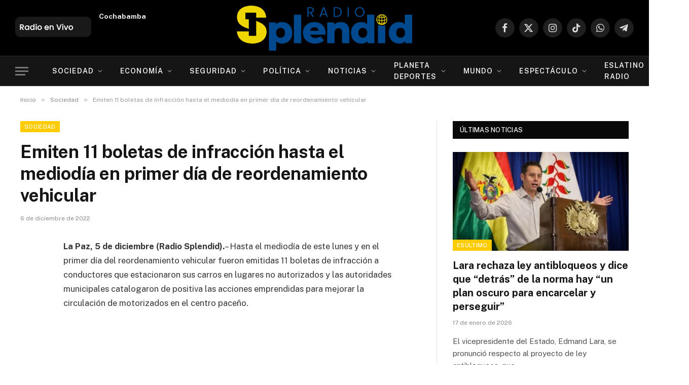

--- FILE ---
content_type: text/html; charset=UTF-8
request_url: https://radiosplendid.bo/2022/12/06/emiten-11-boletas-de-infraccion-hasta-el-mediodia-en-primer-dia-de-reordenamiento-vehicular/
body_size: 44623
content:
<!DOCTYPE html><html lang="es" prefix="og: https://ogp.me/ns#" class="s-light site-s-light"><head><meta charset="UTF-8" /><link rel="preconnect" href="https://fonts.gstatic.com/" crossorigin /><meta name="viewport" content="width=device-width, initial-scale=1" />
 <script type="text/javascript" id="google_gtagjs-js-consent-mode-data-layer">/*  */
window.dataLayer = window.dataLayer || [];function gtag(){dataLayer.push(arguments);}
gtag('consent', 'default', {"ad_personalization":"denied","ad_storage":"denied","ad_user_data":"denied","analytics_storage":"denied","functionality_storage":"denied","security_storage":"denied","personalization_storage":"denied","region":["AT","BE","BG","CH","CY","CZ","DE","DK","EE","ES","FI","FR","GB","GR","HR","HU","IE","IS","IT","LI","LT","LU","LV","MT","NL","NO","PL","PT","RO","SE","SI","SK"],"wait_for_update":500});
window._googlesitekitConsentCategoryMap = {"statistics":["analytics_storage"],"marketing":["ad_storage","ad_user_data","ad_personalization"],"functional":["functionality_storage","security_storage"],"preferences":["personalization_storage"]};
window._googlesitekitConsents = {"ad_personalization":"denied","ad_storage":"denied","ad_user_data":"denied","analytics_storage":"denied","functionality_storage":"denied","security_storage":"denied","personalization_storage":"denied","region":["AT","BE","BG","CH","CY","CZ","DE","DK","EE","ES","FI","FR","GB","GR","HR","HU","IE","IS","IT","LI","LT","LU","LV","MT","NL","NO","PL","PT","RO","SE","SI","SK"],"wait_for_update":500};
/*  */</script> <title>Emiten 11 boletas de infracción hasta el mediodía en primer día de reordenamiento vehicular - Radio Splendid</title><link rel="preload" as="font" href="https://radiosplendid.bo/wp-content/themes/smart-mag/css/icons/fonts/ts-icons.woff2?v3.2" type="font/woff2" crossorigin="anonymous" /><meta name="description" content="La Paz, 5 de diciembre (Radio Splendid).- Hasta el mediodía de este lunes y en el primer día del reordenamiento vehicular fueron emitidas 11 boletas de"/><meta name="robots" content="follow, index, max-snippet:-1, max-video-preview:-1, max-image-preview:large"/><link rel="canonical" href="https://radiosplendid.bo/2022/12/06/emiten-11-boletas-de-infraccion-hasta-el-mediodia-en-primer-dia-de-reordenamiento-vehicular/" /><meta property="og:locale" content="es_ES" /><meta property="og:type" content="article" /><meta property="og:title" content="Emiten 11 boletas de infracción hasta el mediodía en primer día de reordenamiento vehicular - Radio Splendid" /><meta property="og:description" content="La Paz, 5 de diciembre (Radio Splendid).- Hasta el mediodía de este lunes y en el primer día del reordenamiento vehicular fueron emitidas 11 boletas de" /><meta property="og:url" content="https://radiosplendid.bo/2022/12/06/emiten-11-boletas-de-infraccion-hasta-el-mediodia-en-primer-dia-de-reordenamiento-vehicular/" /><meta property="og:site_name" content="Radio Splendid" /><meta property="article:section" content="Sociedad" /><meta property="og:updated_time" content="2023-10-07T04:56:43-04:00" /><meta property="article:published_time" content="2022-12-06T00:00:00-04:00" /><meta property="article:modified_time" content="2023-10-07T04:56:43-04:00" /><meta name="twitter:card" content="summary_large_image" /><meta name="twitter:title" content="Emiten 11 boletas de infracción hasta el mediodía en primer día de reordenamiento vehicular - Radio Splendid" /><meta name="twitter:description" content="La Paz, 5 de diciembre (Radio Splendid).- Hasta el mediodía de este lunes y en el primer día del reordenamiento vehicular fueron emitidas 11 boletas de" /> <script type="application/ld+json" class="rank-math-schema">{"@context":"https://schema.org","@graph":[{"@type":["Person","Organization"],"@id":"https://radiosplendid.bo/#person","name":"Radio Splendid","logo":{"@type":"ImageObject","@id":"https://radiosplendid.bo/#logo","url":"https://radiosplendid.bo/wp-content/uploads/Radio-Splendid-Footer.png","contentUrl":"https://radiosplendid.bo/wp-content/uploads/Radio-Splendid-Footer.png","caption":"Radio Splendid","inLanguage":"es","width":"526","height":"146"},"image":{"@type":"ImageObject","@id":"https://radiosplendid.bo/#logo","url":"https://radiosplendid.bo/wp-content/uploads/Radio-Splendid-Footer.png","contentUrl":"https://radiosplendid.bo/wp-content/uploads/Radio-Splendid-Footer.png","caption":"Radio Splendid","inLanguage":"es","width":"526","height":"146"}},{"@type":"WebSite","@id":"https://radiosplendid.bo/#website","url":"https://radiosplendid.bo","name":"Radio Splendid","publisher":{"@id":"https://radiosplendid.bo/#person"},"inLanguage":"es"},{"@type":"ImageObject","@id":"https://radiosplendid.bo/wp-content/uploads/Radio-Splendid-Footer.png","url":"https://radiosplendid.bo/wp-content/uploads/Radio-Splendid-Footer.png","width":"526","height":"146","inLanguage":"es"},{"@type":"WebPage","@id":"https://radiosplendid.bo/2022/12/06/emiten-11-boletas-de-infraccion-hasta-el-mediodia-en-primer-dia-de-reordenamiento-vehicular/#webpage","url":"https://radiosplendid.bo/2022/12/06/emiten-11-boletas-de-infraccion-hasta-el-mediodia-en-primer-dia-de-reordenamiento-vehicular/","name":"Emiten 11 boletas de infracci\u00f3n hasta el mediod\u00eda en primer d\u00eda de reordenamiento vehicular - Radio Splendid","datePublished":"2022-12-06T00:00:00-04:00","dateModified":"2023-10-07T04:56:43-04:00","isPartOf":{"@id":"https://radiosplendid.bo/#website"},"primaryImageOfPage":{"@id":"https://radiosplendid.bo/wp-content/uploads/Radio-Splendid-Footer.png"},"inLanguage":"es"},{"@type":"Person","@id":"https://radiosplendid.bo/author/splendid/","name":"Splendid Noticias","url":"https://radiosplendid.bo/author/splendid/","image":{"@type":"ImageObject","@id":"https://secure.gravatar.com/avatar/79a559d1a09b8c802a0db18782dab66653b81e73919ae74943efaf39cdb8d989?s=96&amp;d=mm&amp;r=g","url":"https://secure.gravatar.com/avatar/79a559d1a09b8c802a0db18782dab66653b81e73919ae74943efaf39cdb8d989?s=96&amp;d=mm&amp;r=g","caption":"Splendid Noticias","inLanguage":"es"},"sameAs":["https://radiosplendid.bo"]},{"@type":"NewsArticle","headline":"Emiten 11 boletas de infracci\u00f3n hasta el mediod\u00eda en primer d\u00eda de reordenamiento vehicular - Radio Splendid","datePublished":"2022-12-06T00:00:00-04:00","dateModified":"2023-10-07T04:56:43-04:00","articleSection":"Sociedad","author":{"@id":"https://radiosplendid.bo/author/splendid/","name":"Splendid Noticias"},"publisher":{"@id":"https://radiosplendid.bo/#person"},"description":"La Paz, 5 de diciembre (Radio Splendid).- Hasta el mediod\u00eda de este lunes y en el primer d\u00eda del reordenamiento vehicular fueron emitidas 11 boletas de","name":"Emiten 11 boletas de infracci\u00f3n hasta el mediod\u00eda en primer d\u00eda de reordenamiento vehicular - Radio Splendid","@id":"https://radiosplendid.bo/2022/12/06/emiten-11-boletas-de-infraccion-hasta-el-mediodia-en-primer-dia-de-reordenamiento-vehicular/#richSnippet","isPartOf":{"@id":"https://radiosplendid.bo/2022/12/06/emiten-11-boletas-de-infraccion-hasta-el-mediodia-en-primer-dia-de-reordenamiento-vehicular/#webpage"},"image":{"@id":"https://radiosplendid.bo/wp-content/uploads/Radio-Splendid-Footer.png"},"inLanguage":"es","mainEntityOfPage":{"@id":"https://radiosplendid.bo/2022/12/06/emiten-11-boletas-de-infraccion-hasta-el-mediodia-en-primer-dia-de-reordenamiento-vehicular/#webpage"}}]}</script> <link rel='dns-prefetch' href='//www.googletagmanager.com' /><link rel='dns-prefetch' href='//fonts.googleapis.com' /><link rel='dns-prefetch' href='//pagead2.googlesyndication.com' /><link rel='dns-prefetch' href='//fundingchoicesmessages.google.com' /><link rel="alternate" title="oEmbed (JSON)" type="application/json+oembed" href="https://radiosplendid.bo/wp-json/oembed/1.0/embed?url=https%3A%2F%2Fradiosplendid.bo%2F2022%2F12%2F06%2Femiten-11-boletas-de-infraccion-hasta-el-mediodia-en-primer-dia-de-reordenamiento-vehicular%2F" /><link rel="alternate" title="oEmbed (XML)" type="text/xml+oembed" href="https://radiosplendid.bo/wp-json/oembed/1.0/embed?url=https%3A%2F%2Fradiosplendid.bo%2F2022%2F12%2F06%2Femiten-11-boletas-de-infraccion-hasta-el-mediodia-en-primer-dia-de-reordenamiento-vehicular%2F&#038;format=xml" /><style id='wp-img-auto-sizes-contain-inline-css' type='text/css'>img:is([sizes=auto i],[sizes^="auto," i]){contain-intrinsic-size:3000px 1500px}</style> <script>WebFontConfig={google:{families:["Public Sans:400,400i,500,600,700"]}};if ( typeof WebFont === "object" && typeof WebFont.load === "function" ) { WebFont.load( WebFontConfig ); }</script><script data-optimized="1" src="https://radiosplendid.bo/wp-content/plugins/litespeed-cache/assets/js/webfontloader.min.js"></script> <style id='wp-emoji-styles-inline-css' type='text/css'>img.wp-smiley,img.emoji{display:inline!important;border:none!important;box-shadow:none!important;height:1em!important;width:1em!important;margin:0 0.07em!important;vertical-align:-0.1em!important;background:none!important;padding:0!important}</style><link data-optimized="1" rel='stylesheet' id='wp-block-library-css' href='https://radiosplendid.bo/wp-content/litespeed/css/26a67acf6704e72d9f6c636cde43f097.css?ver=46fd5' type='text/css' media='all' /><style id='classic-theme-styles-inline-css' type='text/css'>/*! This file is auto-generated */
.wp-block-button__link{color:#fff;background-color:#32373c;border-radius:9999px;box-shadow:none;text-decoration:none;padding:calc(.667em + 2px) calc(1.333em + 2px);font-size:1.125em}.wp-block-file__button{background:#32373c;color:#fff;text-decoration:none}</style><style id='pdfemb-pdf-embedder-viewer-style-inline-css' type='text/css'>.wp-block-pdfemb-pdf-embedder-viewer{max-width:none}</style><style id='global-styles-inline-css' type='text/css'>:root{--wp--preset--aspect-ratio--square:1;--wp--preset--aspect-ratio--4-3:4/3;--wp--preset--aspect-ratio--3-4:3/4;--wp--preset--aspect-ratio--3-2:3/2;--wp--preset--aspect-ratio--2-3:2/3;--wp--preset--aspect-ratio--16-9:16/9;--wp--preset--aspect-ratio--9-16:9/16;--wp--preset--color--black:#000000;--wp--preset--color--cyan-bluish-gray:#abb8c3;--wp--preset--color--white:#ffffff;--wp--preset--color--pale-pink:#f78da7;--wp--preset--color--vivid-red:#cf2e2e;--wp--preset--color--luminous-vivid-orange:#ff6900;--wp--preset--color--luminous-vivid-amber:#fcb900;--wp--preset--color--light-green-cyan:#7bdcb5;--wp--preset--color--vivid-green-cyan:#00d084;--wp--preset--color--pale-cyan-blue:#8ed1fc;--wp--preset--color--vivid-cyan-blue:#0693e3;--wp--preset--color--vivid-purple:#9b51e0;--wp--preset--gradient--vivid-cyan-blue-to-vivid-purple:linear-gradient(135deg,rgb(6,147,227) 0%,rgb(155,81,224) 100%);--wp--preset--gradient--light-green-cyan-to-vivid-green-cyan:linear-gradient(135deg,rgb(122,220,180) 0%,rgb(0,208,130) 100%);--wp--preset--gradient--luminous-vivid-amber-to-luminous-vivid-orange:linear-gradient(135deg,rgb(252,185,0) 0%,rgb(255,105,0) 100%);--wp--preset--gradient--luminous-vivid-orange-to-vivid-red:linear-gradient(135deg,rgb(255,105,0) 0%,rgb(207,46,46) 100%);--wp--preset--gradient--very-light-gray-to-cyan-bluish-gray:linear-gradient(135deg,rgb(238,238,238) 0%,rgb(169,184,195) 100%);--wp--preset--gradient--cool-to-warm-spectrum:linear-gradient(135deg,rgb(74,234,220) 0%,rgb(151,120,209) 20%,rgb(207,42,186) 40%,rgb(238,44,130) 60%,rgb(251,105,98) 80%,rgb(254,248,76) 100%);--wp--preset--gradient--blush-light-purple:linear-gradient(135deg,rgb(255,206,236) 0%,rgb(152,150,240) 100%);--wp--preset--gradient--blush-bordeaux:linear-gradient(135deg,rgb(254,205,165) 0%,rgb(254,45,45) 50%,rgb(107,0,62) 100%);--wp--preset--gradient--luminous-dusk:linear-gradient(135deg,rgb(255,203,112) 0%,rgb(199,81,192) 50%,rgb(65,88,208) 100%);--wp--preset--gradient--pale-ocean:linear-gradient(135deg,rgb(255,245,203) 0%,rgb(182,227,212) 50%,rgb(51,167,181) 100%);--wp--preset--gradient--electric-grass:linear-gradient(135deg,rgb(202,248,128) 0%,rgb(113,206,126) 100%);--wp--preset--gradient--midnight:linear-gradient(135deg,rgb(2,3,129) 0%,rgb(40,116,252) 100%);--wp--preset--font-size--small:13px;--wp--preset--font-size--medium:20px;--wp--preset--font-size--large:36px;--wp--preset--font-size--x-large:42px;--wp--preset--spacing--20:0.44rem;--wp--preset--spacing--30:0.67rem;--wp--preset--spacing--40:1rem;--wp--preset--spacing--50:1.5rem;--wp--preset--spacing--60:2.25rem;--wp--preset--spacing--70:3.38rem;--wp--preset--spacing--80:5.06rem;--wp--preset--shadow--natural:6px 6px 9px rgba(0, 0, 0, 0.2);--wp--preset--shadow--deep:12px 12px 50px rgba(0, 0, 0, 0.4);--wp--preset--shadow--sharp:6px 6px 0px rgba(0, 0, 0, 0.2);--wp--preset--shadow--outlined:6px 6px 0px -3px rgb(255, 255, 255), 6px 6px rgb(0, 0, 0);--wp--preset--shadow--crisp:6px 6px 0px rgb(0, 0, 0)}:where(.is-layout-flex){gap:.5em}:where(.is-layout-grid){gap:.5em}body .is-layout-flex{display:flex}.is-layout-flex{flex-wrap:wrap;align-items:center}.is-layout-flex>:is(*,div){margin:0}body .is-layout-grid{display:grid}.is-layout-grid>:is(*,div){margin:0}:where(.wp-block-columns.is-layout-flex){gap:2em}:where(.wp-block-columns.is-layout-grid){gap:2em}:where(.wp-block-post-template.is-layout-flex){gap:1.25em}:where(.wp-block-post-template.is-layout-grid){gap:1.25em}.has-black-color{color:var(--wp--preset--color--black)!important}.has-cyan-bluish-gray-color{color:var(--wp--preset--color--cyan-bluish-gray)!important}.has-white-color{color:var(--wp--preset--color--white)!important}.has-pale-pink-color{color:var(--wp--preset--color--pale-pink)!important}.has-vivid-red-color{color:var(--wp--preset--color--vivid-red)!important}.has-luminous-vivid-orange-color{color:var(--wp--preset--color--luminous-vivid-orange)!important}.has-luminous-vivid-amber-color{color:var(--wp--preset--color--luminous-vivid-amber)!important}.has-light-green-cyan-color{color:var(--wp--preset--color--light-green-cyan)!important}.has-vivid-green-cyan-color{color:var(--wp--preset--color--vivid-green-cyan)!important}.has-pale-cyan-blue-color{color:var(--wp--preset--color--pale-cyan-blue)!important}.has-vivid-cyan-blue-color{color:var(--wp--preset--color--vivid-cyan-blue)!important}.has-vivid-purple-color{color:var(--wp--preset--color--vivid-purple)!important}.has-black-background-color{background-color:var(--wp--preset--color--black)!important}.has-cyan-bluish-gray-background-color{background-color:var(--wp--preset--color--cyan-bluish-gray)!important}.has-white-background-color{background-color:var(--wp--preset--color--white)!important}.has-pale-pink-background-color{background-color:var(--wp--preset--color--pale-pink)!important}.has-vivid-red-background-color{background-color:var(--wp--preset--color--vivid-red)!important}.has-luminous-vivid-orange-background-color{background-color:var(--wp--preset--color--luminous-vivid-orange)!important}.has-luminous-vivid-amber-background-color{background-color:var(--wp--preset--color--luminous-vivid-amber)!important}.has-light-green-cyan-background-color{background-color:var(--wp--preset--color--light-green-cyan)!important}.has-vivid-green-cyan-background-color{background-color:var(--wp--preset--color--vivid-green-cyan)!important}.has-pale-cyan-blue-background-color{background-color:var(--wp--preset--color--pale-cyan-blue)!important}.has-vivid-cyan-blue-background-color{background-color:var(--wp--preset--color--vivid-cyan-blue)!important}.has-vivid-purple-background-color{background-color:var(--wp--preset--color--vivid-purple)!important}.has-black-border-color{border-color:var(--wp--preset--color--black)!important}.has-cyan-bluish-gray-border-color{border-color:var(--wp--preset--color--cyan-bluish-gray)!important}.has-white-border-color{border-color:var(--wp--preset--color--white)!important}.has-pale-pink-border-color{border-color:var(--wp--preset--color--pale-pink)!important}.has-vivid-red-border-color{border-color:var(--wp--preset--color--vivid-red)!important}.has-luminous-vivid-orange-border-color{border-color:var(--wp--preset--color--luminous-vivid-orange)!important}.has-luminous-vivid-amber-border-color{border-color:var(--wp--preset--color--luminous-vivid-amber)!important}.has-light-green-cyan-border-color{border-color:var(--wp--preset--color--light-green-cyan)!important}.has-vivid-green-cyan-border-color{border-color:var(--wp--preset--color--vivid-green-cyan)!important}.has-pale-cyan-blue-border-color{border-color:var(--wp--preset--color--pale-cyan-blue)!important}.has-vivid-cyan-blue-border-color{border-color:var(--wp--preset--color--vivid-cyan-blue)!important}.has-vivid-purple-border-color{border-color:var(--wp--preset--color--vivid-purple)!important}.has-vivid-cyan-blue-to-vivid-purple-gradient-background{background:var(--wp--preset--gradient--vivid-cyan-blue-to-vivid-purple)!important}.has-light-green-cyan-to-vivid-green-cyan-gradient-background{background:var(--wp--preset--gradient--light-green-cyan-to-vivid-green-cyan)!important}.has-luminous-vivid-amber-to-luminous-vivid-orange-gradient-background{background:var(--wp--preset--gradient--luminous-vivid-amber-to-luminous-vivid-orange)!important}.has-luminous-vivid-orange-to-vivid-red-gradient-background{background:var(--wp--preset--gradient--luminous-vivid-orange-to-vivid-red)!important}.has-very-light-gray-to-cyan-bluish-gray-gradient-background{background:var(--wp--preset--gradient--very-light-gray-to-cyan-bluish-gray)!important}.has-cool-to-warm-spectrum-gradient-background{background:var(--wp--preset--gradient--cool-to-warm-spectrum)!important}.has-blush-light-purple-gradient-background{background:var(--wp--preset--gradient--blush-light-purple)!important}.has-blush-bordeaux-gradient-background{background:var(--wp--preset--gradient--blush-bordeaux)!important}.has-luminous-dusk-gradient-background{background:var(--wp--preset--gradient--luminous-dusk)!important}.has-pale-ocean-gradient-background{background:var(--wp--preset--gradient--pale-ocean)!important}.has-electric-grass-gradient-background{background:var(--wp--preset--gradient--electric-grass)!important}.has-midnight-gradient-background{background:var(--wp--preset--gradient--midnight)!important}.has-small-font-size{font-size:var(--wp--preset--font-size--small)!important}.has-medium-font-size{font-size:var(--wp--preset--font-size--medium)!important}.has-large-font-size{font-size:var(--wp--preset--font-size--large)!important}.has-x-large-font-size{font-size:var(--wp--preset--font-size--x-large)!important}:where(.wp-block-post-template.is-layout-flex){gap:1.25em}:where(.wp-block-post-template.is-layout-grid){gap:1.25em}:where(.wp-block-term-template.is-layout-flex){gap:1.25em}:where(.wp-block-term-template.is-layout-grid){gap:1.25em}:where(.wp-block-columns.is-layout-flex){gap:2em}:where(.wp-block-columns.is-layout-grid){gap:2em}:root :where(.wp-block-pullquote){font-size:1.5em;line-height:1.6}</style><link data-optimized="1" rel='stylesheet' id='ctf_styles-css' href='https://radiosplendid.bo/wp-content/litespeed/css/5d81692e548f91f8409ea785ff2afbdb.css?ver=f4554' type='text/css' media='all' /><link data-optimized="1" rel='stylesheet' id='smartmag-core-css' href='https://radiosplendid.bo/wp-content/litespeed/css/7c5c5603d8011963b32939c1c1a179e1.css?ver=64f21' type='text/css' media='all' /><style id='smartmag-core-inline-css' type='text/css'>:root{--c-main:#ffcc00;--c-main-rgb:255,204,0}.smart-head-main{--main-width:1360px}.smart-head .ts-button1:not(._){color:#163054}.smart-head .ts-button1{background-color:#fff;border-radius:5px}.smart-head .ts-button3{font-size:12px;font-weight:900}.smart-head .ts-button3:not(._){color:#163054}.smart-head .ts-button3{background-color:#fff}</style><link data-optimized="1" rel='stylesheet' id='smartmag-magnific-popup-css' href='https://radiosplendid.bo/wp-content/litespeed/css/eff5eccf704edb28cef62ba6ee6843aa.css?ver=50d12' type='text/css' media='all' /><link data-optimized="1" rel='stylesheet' id='smartmag-icons-css' href='https://radiosplendid.bo/wp-content/litespeed/css/4923aaaa838132aea16142ce9f2946f8.css?ver=7315f' type='text/css' media='all' /> <script data-optimized="1" type="text/javascript" id="smartmag-lazy-inline-js-after">/**
 * @copyright ThemeSphere
 * @preserve
 */
var BunyadLazy={};BunyadLazy.load=function(){function a(e,n){var t={};e.dataset.bgset&&e.dataset.sizes?(t.sizes=e.dataset.sizes,t.srcset=e.dataset.bgset):t.src=e.dataset.bgsrc,function(t){var a=t.dataset.ratio;if(0<a){const e=t.parentElement;if(e.classList.contains("media-ratio")){const n=e.style;n.getPropertyValue("--a-ratio")||(n.paddingBottom=100/a+"%")}}}(e);var a,o=document.createElement("img");for(a in o.onload=function(){var t="url('"+(o.currentSrc||o.src)+"')",a=e.style;a.backgroundImage!==t&&requestAnimationFrame(()=>{a.backgroundImage=t,n&&n()}),o.onload=null,o.onerror=null,o=null},o.onerror=o.onload,t)o.setAttribute(a,t[a]);o&&o.complete&&0<o.naturalWidth&&o.onload&&o.onload()}function e(t){t.dataset.loaded||a(t,()=>{document.dispatchEvent(new Event("lazyloaded")),t.dataset.loaded=1})}function n(t){"complete"===document.readyState?t():window.addEventListener("load",t)}return{initEarly:function(){var t,a=()=>{document.querySelectorAll(".img.bg-cover:not(.lazyload)").forEach(e)};"complete"!==document.readyState?(t=setInterval(a,150),n(()=>{a(),clearInterval(t)})):a()},callOnLoad:n,initBgImages:function(t){t&&n(()=>{document.querySelectorAll(".img.bg-cover").forEach(e)})},bgLoad:a}}(),BunyadLazy.load.initEarly()</script> <script data-optimized="1" type="text/javascript" src="https://radiosplendid.bo/wp-content/litespeed/js/745750996718b147477d1b63f3ce6cd6.js?ver=e0e33" id="sphere-post-views-js"></script> <script data-optimized="1" type="text/javascript" id="sphere-post-views-js-after">var Sphere_PostViews={"ajaxUrl":"https:\/\/radiosplendid.bo\/wp-admin\/admin-ajax.php?sphere_post_views=1","sampling":0,"samplingRate":10,"repeatCountDelay":0,"postID":155964,"token":"744e727539"}</script> 
 <script type="text/javascript" src="https://www.googletagmanager.com/gtag/js?id=GT-5RMJ32Z" id="google_gtagjs-js" async></script> <script type="text/javascript" id="google_gtagjs-js-after">/*  */
window.dataLayer = window.dataLayer || [];function gtag(){dataLayer.push(arguments);}
gtag("set","linker",{"domains":["radiosplendid.bo"]});
gtag("js", new Date());
gtag("set", "developer_id.dZTNiMT", true);
gtag("config", "GT-5RMJ32Z", {"googlesitekit_post_type":"post"});
//# sourceURL=google_gtagjs-js-after
/*  */</script> <script type="text/javascript" src="https://radiosplendid.bo/wp-includes/js/jquery/jquery.min.js?ver=3.7.1" id="jquery-core-js"></script> <script data-optimized="1" type="text/javascript" src="https://radiosplendid.bo/wp-content/litespeed/js/32e089114be0704969f4a5379d392ce4.js?ver=449ca" id="jquery-migrate-js"></script> <link rel="https://api.w.org/" href="https://radiosplendid.bo/wp-json/" /><link rel="alternate" title="JSON" type="application/json" href="https://radiosplendid.bo/wp-json/wp/v2/posts/155964" /><link rel="EditURI" type="application/rsd+xml" title="RSD" href="https://radiosplendid.bo/xmlrpc.php?rsd" /><link rel='shortlink' href='https://radiosplendid.bo/?p=155964' /><meta name="generator" content="Site Kit by Google 1.170.0" /> <script>var BunyadSchemeKey='bunyad-scheme';(()=>{const d=document.documentElement;const c=d.classList;var scheme=localStorage.getItem(BunyadSchemeKey);if(scheme){d.dataset.origClass=c;scheme==='dark'?c.remove('s-light','site-s-light'):c.remove('s-dark','site-s-dark');c.add('site-s-'+scheme,'s-'+scheme)}})()</script> <meta name="google-adsense-platform-account" content="ca-host-pub-2644536267352236"><meta name="google-adsense-platform-domain" content="sitekit.withgoogle.com"><meta name="generator" content="Elementor 3.34.1; features: e_font_icon_svg, additional_custom_breakpoints; settings: css_print_method-external, google_font-enabled, font_display-swap"><style>.e-con.e-parent:nth-of-type(n+4):not(.e-lazyloaded):not(.e-no-lazyload),.e-con.e-parent:nth-of-type(n+4):not(.e-lazyloaded):not(.e-no-lazyload) *{background-image:none!important}@media screen and (max-height:1024px){.e-con.e-parent:nth-of-type(n+3):not(.e-lazyloaded):not(.e-no-lazyload),.e-con.e-parent:nth-of-type(n+3):not(.e-lazyloaded):not(.e-no-lazyload) *{background-image:none!important}}@media screen and (max-height:640px){.e-con.e-parent:nth-of-type(n+2):not(.e-lazyloaded):not(.e-no-lazyload),.e-con.e-parent:nth-of-type(n+2):not(.e-lazyloaded):not(.e-no-lazyload) *{background-image:none!important}}</style> <script type="text/javascript" id="google_gtagjs" src="https://www.googletagmanager.com/gtag/js?id=G-EQTYB5SRST" async="async"></script> <script type="text/javascript" id="google_gtagjs-inline">/*  */
window.dataLayer = window.dataLayer || [];function gtag(){dataLayer.push(arguments);}gtag('js', new Date());gtag('config', 'G-EQTYB5SRST', {} );
/*  */</script>  <script type="text/javascript" async="async" src="https://pagead2.googlesyndication.com/pagead/js/adsbygoogle.js?client=ca-pub-9033650010602328&amp;host=ca-host-pub-2644536267352236" crossorigin="anonymous"></script>  <script data-optimized="1" async src="https://radiosplendid.bo/wp-content/litespeed/js/909942a1b9d3e277f2c7d0253b78a1b1.js?ver=8a1b1" nonce="UAHiQsvbzvt6svHkTz6E1Q"></script><script data-optimized="1" nonce="UAHiQsvbzvt6svHkTz6E1Q">(function(){function signalGooglefcPresent(){if(!window.frames.googlefcPresent){if(document.body){const iframe=document.createElement('iframe');iframe.style='width: 0; height: 0; border: none; z-index: -1000; left: -1000px; top: -1000px;';iframe.style.display='none';iframe.name='googlefcPresent';document.body.appendChild(iframe)}else{setTimeout(signalGooglefcPresent,0)}}}signalGooglefcPresent()})()</script>  <script>(function(){'use strict';function aa(a){var b=0;return function(){return b<a.length?{done:!1,value:a[b++]}:{done:!0}}}var ba="function"==typeof Object.defineProperties?Object.defineProperty:function(a,b,c){if(a==Array.prototype||a==Object.prototype)return a;a[b]=c.value;return a};function ea(a){a=["object"==typeof globalThis&&globalThis,a,"object"==typeof window&&window,"object"==typeof self&&self,"object"==typeof global&&global];for(var b=0;b<a.length;++b){var c=a[b];if(c&&c.Math==Math)return c}throw Error("Cannot find global object");}var fa=ea(this);function ha(a,b){if(b)a:{var c=fa;a=a.split(".");for(var d=0;d<a.length-1;d++){var e=a[d];if(!(e in c))break a;c=c[e]}a=a[a.length-1];d=c[a];b=b(d);b!=d&&null!=b&&ba(c,a,{configurable:!0,writable:!0,value:b})}}
var ia="function"==typeof Object.create?Object.create:function(a){function b(){}b.prototype=a;return new b},l;if("function"==typeof Object.setPrototypeOf)l=Object.setPrototypeOf;else{var m;a:{var ja={a:!0},ka={};try{ka.__proto__=ja;m=ka.a;break a}catch(a){}m=!1}l=m?function(a,b){a.__proto__=b;if(a.__proto__!==b)throw new TypeError(a+" is not extensible");return a}:null}var la=l;function n(a,b){a.prototype=ia(b.prototype);a.prototype.constructor=a;if(la)la(a,b);else for(var c in b)if("prototype"!=c)if(Object.defineProperties){var d=Object.getOwnPropertyDescriptor(b,c);d&&Object.defineProperty(a,c,d)}else a[c]=b[c];a.A=b.prototype}function ma(){for(var a=Number(this),b=[],c=a;c<arguments.length;c++)b[c-a]=arguments[c];return b}
var na="function"==typeof Object.assign?Object.assign:function(a,b){for(var c=1;c<arguments.length;c++){var d=arguments[c];if(d)for(var e in d)Object.prototype.hasOwnProperty.call(d,e)&&(a[e]=d[e])}return a};ha("Object.assign",function(a){return a||na});var p=this||self;function q(a){return a};var t,u;a:{for(var oa=["CLOSURE_FLAGS"],v=p,x=0;x<oa.length;x++)if(v=v[oa[x]],null==v){u=null;break a}u=v}var pa=u&&u[610401301];t=null!=pa?pa:!1;var z,qa=p.navigator;z=qa?qa.userAgentData||null:null;function A(a){return t?z?z.brands.some(function(b){return(b=b.brand)&&-1!=b.indexOf(a)}):!1:!1}function B(a){var b;a:{if(b=p.navigator)if(b=b.userAgent)break a;b=""}return-1!=b.indexOf(a)};function C(){return t?!!z&&0<z.brands.length:!1}function D(){return C()?A("Chromium"):(B("Chrome")||B("CriOS"))&&!(C()?0:B("Edge"))||B("Silk")};var ra=C()?!1:B("Trident")||B("MSIE");!B("Android")||D();D();B("Safari")&&(D()||(C()?0:B("Coast"))||(C()?0:B("Opera"))||(C()?0:B("Edge"))||(C()?A("Microsoft Edge"):B("Edg/"))||C()&&A("Opera"));var sa={},E=null;var ta="undefined"!==typeof Uint8Array,ua=!ra&&"function"===typeof btoa;var F="function"===typeof Symbol&&"symbol"===typeof Symbol()?Symbol():void 0,G=F?function(a,b){a[F]|=b}:function(a,b){void 0!==a.g?a.g|=b:Object.defineProperties(a,{g:{value:b,configurable:!0,writable:!0,enumerable:!1}})};function va(a){var b=H(a);1!==(b&1)&&(Object.isFrozen(a)&&(a=Array.prototype.slice.call(a)),I(a,b|1))}
var H=F?function(a){return a[F]|0}:function(a){return a.g|0},J=F?function(a){return a[F]}:function(a){return a.g},I=F?function(a,b){a[F]=b}:function(a,b){void 0!==a.g?a.g=b:Object.defineProperties(a,{g:{value:b,configurable:!0,writable:!0,enumerable:!1}})};function wa(){var a=[];G(a,1);return a}function xa(a,b){I(b,(a|0)&-99)}function K(a,b){I(b,(a|34)&-73)}function L(a){a=a>>11&1023;return 0===a?536870912:a};var M={};function N(a){return null!==a&&"object"===typeof a&&!Array.isArray(a)&&a.constructor===Object}var O,ya=[];I(ya,39);O=Object.freeze(ya);var P;function Q(a,b){P=b;a=new a(b);P=void 0;return a}
function R(a,b,c){null==a&&(a=P);P=void 0;if(null==a){var d=96;c?(a=[c],d|=512):a=[];b&&(d=d&-2095105|(b&1023)<<11)}else{if(!Array.isArray(a))throw Error();d=H(a);if(d&64)return a;d|=64;if(c&&(d|=512,c!==a[0]))throw Error();a:{c=a;var e=c.length;if(e){var f=e-1,g=c[f];if(N(g)){d|=256;b=(d>>9&1)-1;e=f-b;1024<=e&&(za(c,b,g),e=1023);d=d&-2095105|(e&1023)<<11;break a}}b&&(g=(d>>9&1)-1,b=Math.max(b,e-g),1024<b&&(za(c,g,{}),d|=256,b=1023),d=d&-2095105|(b&1023)<<11)}}I(a,d);return a}
function za(a,b,c){for(var d=1023+b,e=a.length,f=d;f<e;f++){var g=a[f];null!=g&&g!==c&&(c[f-b]=g)}a.length=d+1;a[d]=c};function Aa(a){switch(typeof a){case "number":return isFinite(a)?a:String(a);case "boolean":return a?1:0;case "object":if(a&&!Array.isArray(a)&&ta&&null!=a&&a instanceof Uint8Array){if(ua){for(var b="",c=0,d=a.length-10240;c<d;)b+=String.fromCharCode.apply(null,a.subarray(c,c+=10240));b+=String.fromCharCode.apply(null,c?a.subarray(c):a);a=btoa(b)}else{void 0===b&&(b=0);if(!E){E={};c="ABCDEFGHIJKLMNOPQRSTUVWXYZabcdefghijklmnopqrstuvwxyz0123456789".split("");d=["+/=","+/","-_=","-_.","-_"];for(var e=0;5>e;e++){var f=c.concat(d[e].split(""));sa[e]=f;for(var g=0;g<f.length;g++){var h=f[g];void 0===E[h]&&(E[h]=g)}}}b=sa[b];c=Array(Math.floor(a.length/3));d=b[64]||"";for(e=f=0;f<a.length-2;f+=3){var k=a[f],w=a[f+1];h=a[f+2];g=b[k>>2];k=b[(k&3)<<4|w>>4];w=b[(w&15)<<2|h>>6];h=b[h&63];c[e++]=g+k+w+h}g=0;h=d;switch(a.length-f){case 2:g=a[f+1],h=b[(g&15)<<2]||d;case 1:a=a[f],c[e]=b[a>>2]+b[(a&3)<<4|g>>4]+h+d}a=c.join("")}return a}}return a};function Ba(a,b,c){a=Array.prototype.slice.call(a);var d=a.length,e=b&256?a[d-1]:void 0;d+=e?-1:0;for(b=b&512?1:0;b<d;b++)a[b]=c(a[b]);if(e){b=a[b]={};for(var f in e)Object.prototype.hasOwnProperty.call(e,f)&&(b[f]=c(e[f]))}return a}function Da(a,b,c,d,e,f){if(null!=a){if(Array.isArray(a))a=e&&0==a.length&&H(a)&1?void 0:f&&H(a)&2?a:Ea(a,b,c,void 0!==d,e,f);else if(N(a)){var g={},h;for(h in a)Object.prototype.hasOwnProperty.call(a,h)&&(g[h]=Da(a[h],b,c,d,e,f));a=g}else a=b(a,d);return a}}
function Ea(a,b,c,d,e,f){var g=d||c?H(a):0;d=d?!!(g&32):void 0;a=Array.prototype.slice.call(a);for(var h=0;h<a.length;h++)a[h]=Da(a[h],b,c,d,e,f);c&&c(g,a);return a}function Fa(a){return a.s===M?a.toJSON():Aa(a)};function Ga(a,b,c){c=void 0===c?K:c;if(null!=a){if(ta&&a instanceof Uint8Array)return b?a:new Uint8Array(a);if(Array.isArray(a)){var d=H(a);if(d&2)return a;if(b&&!(d&64)&&(d&32||0===d))return I(a,d|34),a;a=Ea(a,Ga,d&4?K:c,!0,!1,!0);b=H(a);b&4&&b&2&&Object.freeze(a);return a}a.s===M&&(b=a.h,c=J(b),a=c&2?a:Q(a.constructor,Ha(b,c,!0)));return a}}function Ha(a,b,c){var d=c||b&2?K:xa,e=!!(b&32);a=Ba(a,b,function(f){return Ga(f,e,d)});G(a,32|(c?2:0));return a};function Ia(a,b){a=a.h;return Ja(a,J(a),b)}function Ja(a,b,c,d){if(-1===c)return null;if(c>=L(b)){if(b&256)return a[a.length-1][c]}else{var e=a.length;if(d&&b&256&&(d=a[e-1][c],null!=d))return d;b=c+((b>>9&1)-1);if(b<e)return a[b]}}function Ka(a,b,c,d,e){var f=L(b);if(c>=f||e){e=b;if(b&256)f=a[a.length-1];else{if(null==d)return;f=a[f+((b>>9&1)-1)]={};e|=256}f[c]=d;e&=-1025;e!==b&&I(a,e)}else a[c+((b>>9&1)-1)]=d,b&256&&(d=a[a.length-1],c in d&&delete d[c]),b&1024&&I(a,b&-1025)}
function La(a,b){var c=Ma;var d=void 0===d?!1:d;var e=a.h;var f=J(e),g=Ja(e,f,b,d);var h=!1;if(null==g||"object"!==typeof g||(h=Array.isArray(g))||g.s!==M)if(h){var k=h=H(g);0===k&&(k|=f&32);k|=f&2;k!==h&&I(g,k);c=new c(g)}else c=void 0;else c=g;c!==g&&null!=c&&Ka(e,f,b,c,d);e=c;if(null==e)return e;a=a.h;f=J(a);f&2||(g=e,c=g.h,h=J(c),g=h&2?Q(g.constructor,Ha(c,h,!1)):g,g!==e&&(e=g,Ka(a,f,b,e,d)));return e}function Na(a,b){a=Ia(a,b);return null==a||"string"===typeof a?a:void 0}
function Oa(a,b){a=Ia(a,b);return null!=a?a:0}function S(a,b){a=Na(a,b);return null!=a?a:""};function T(a,b,c){this.h=R(a,b,c)}T.prototype.toJSON=function(){var a=Ea(this.h,Fa,void 0,void 0,!1,!1);return Pa(this,a,!0)};T.prototype.s=M;T.prototype.toString=function(){return Pa(this,this.h,!1).toString()};function Pa(a,b,c){var d=a.constructor.v,e=L(J(c?a.h:b)),f=!1;if(d){if(!c){b=Array.prototype.slice.call(b);var g;if(b.length&&N(g=b[b.length-1]))for(f=0;f<d.length;f++)if(d[f]>=e){Object.assign(b[b.length-1]={},g);break}f=!0}e=b;c=!c;g=J(a.h);a=L(g);g=(g>>9&1)-1;for(var h,k,w=0;w<d.length;w++)if(k=d[w],k<a){k+=g;var r=e[k];null==r?e[k]=c?O:wa():c&&r!==O&&va(r)}else h||(r=void 0,e.length&&N(r=e[e.length-1])?h=r:e.push(h={})),r=h[k],null==h[k]?h[k]=c?O:wa():c&&r!==O&&va(r)}d=b.length;if(!d)return b;var Ca;if(N(h=b[d-1])){a:{var y=h;e={};c=!1;for(var ca in y)Object.prototype.hasOwnProperty.call(y,ca)&&(a=y[ca],Array.isArray(a)&&a!=a&&(c=!0),null!=a?e[ca]=a:c=!0);if(c){for(var rb in e){y=e;break a}y=null}}y!=h&&(Ca=!0);d--}for(;0<d;d--){h=b[d-1];if(null!=h)break;var cb=!0}if(!Ca&&!cb)return b;var da;f?da=b:da=Array.prototype.slice.call(b,0,d);b=da;f&&(b.length=d);y&&b.push(y);return b};function Qa(a){return function(b){if(null==b||""==b)b=new a;else{b=JSON.parse(b);if(!Array.isArray(b))throw Error(void 0);G(b,32);b=Q(a,b)}return b}};function Ra(a){this.h=R(a)}n(Ra,T);var Sa=Qa(Ra);var U;function V(a){this.g=a}V.prototype.toString=function(){return this.g+""};var Ta={};function Ua(){return Math.floor(2147483648*Math.random()).toString(36)+Math.abs(Math.floor(2147483648*Math.random())^Date.now()).toString(36)};function Va(a,b){b=String(b);"application/xhtml+xml"===a.contentType&&(b=b.toLowerCase());return a.createElement(b)}function Wa(a){this.g=a||p.document||document}Wa.prototype.appendChild=function(a,b){a.appendChild(b)};function Xa(a,b){a.src=b instanceof V&&b.constructor===V?b.g:"type_error:TrustedResourceUrl";var c,d;(c=(b=null==(d=(c=(a.ownerDocument&&a.ownerDocument.defaultView||window).document).querySelector)?void 0:d.call(c,"script[nonce]"))?b.nonce||b.getAttribute("nonce")||"":"")&&a.setAttribute("nonce",c)};function Ya(a){a=void 0===a?document:a;return a.createElement("script")};function Za(a,b,c,d,e,f){try{var g=a.g,h=Ya(g);h.async=!0;Xa(h,b);g.head.appendChild(h);h.addEventListener("load",function(){e();d&&g.head.removeChild(h)});h.addEventListener("error",function(){0<c?Za(a,b,c-1,d,e,f):(d&&g.head.removeChild(h),f())})}catch(k){f()}};var $a=p.atob("aHR0cHM6Ly93d3cuZ3N0YXRpYy5jb20vaW1hZ2VzL2ljb25zL21hdGVyaWFsL3N5c3RlbS8xeC93YXJuaW5nX2FtYmVyXzI0ZHAucG5n"),ab=p.atob("WW91IGFyZSBzZWVpbmcgdGhpcyBtZXNzYWdlIGJlY2F1c2UgYWQgb3Igc2NyaXB0IGJsb2NraW5nIHNvZnR3YXJlIGlzIGludGVyZmVyaW5nIHdpdGggdGhpcyBwYWdlLg=="),bb=p.atob("RGlzYWJsZSBhbnkgYWQgb3Igc2NyaXB0IGJsb2NraW5nIHNvZnR3YXJlLCB0aGVuIHJlbG9hZCB0aGlzIHBhZ2Uu");function db(a,b,c){this.i=a;this.l=new Wa(this.i);this.g=null;this.j=[];this.m=!1;this.u=b;this.o=c}
function eb(a){if(a.i.body&&!a.m){var b=function(){fb(a);p.setTimeout(function(){return gb(a,3)},50)};Za(a.l,a.u,2,!0,function(){p[a.o]||b()},b);a.m=!0}}
function fb(a){for(var b=W(1,5),c=0;c<b;c++){var d=X(a);a.i.body.appendChild(d);a.j.push(d)}b=X(a);b.style.bottom="0";b.style.left="0";b.style.position="fixed";b.style.width=W(100,110).toString()+"%";b.style.zIndex=W(2147483544,2147483644).toString();b.style["background-color"]=hb(249,259,242,252,219,229);b.style["box-shadow"]="0 0 12px #888";b.style.color=hb(0,10,0,10,0,10);b.style.display="flex";b.style["justify-content"]="center";b.style["font-family"]="Roboto, Arial";c=X(a);c.style.width=W(80,85).toString()+"%";c.style.maxWidth=W(750,775).toString()+"px";c.style.margin="24px";c.style.display="flex";c.style["align-items"]="flex-start";c.style["justify-content"]="center";d=Va(a.l.g,"IMG");d.className=Ua();d.src=$a;d.alt="Warning icon";d.style.height="24px";d.style.width="24px";d.style["padding-right"]="16px";var e=X(a),f=X(a);f.style["font-weight"]="bold";f.textContent=ab;var g=X(a);g.textContent=bb;Y(a,e,f);Y(a,e,g);Y(a,c,d);Y(a,c,e);Y(a,b,c);a.g=b;a.i.body.appendChild(a.g);b=W(1,5);for(c=0;c<b;c++)d=X(a),a.i.body.appendChild(d),a.j.push(d)}function Y(a,b,c){for(var d=W(1,5),e=0;e<d;e++){var f=X(a);b.appendChild(f)}b.appendChild(c);c=W(1,5);for(d=0;d<c;d++)e=X(a),b.appendChild(e)}function W(a,b){return Math.floor(a+Math.random()*(b-a))}function hb(a,b,c,d,e,f){return"rgb("+W(Math.max(a,0),Math.min(b,255)).toString()+","+W(Math.max(c,0),Math.min(d,255)).toString()+","+W(Math.max(e,0),Math.min(f,255)).toString()+")"}function X(a){a=Va(a.l.g,"DIV");a.className=Ua();return a}
function gb(a,b){0>=b||null!=a.g&&0!=a.g.offsetHeight&&0!=a.g.offsetWidth||(ib(a),fb(a),p.setTimeout(function(){return gb(a,b-1)},50))}
function ib(a){var b=a.j;var c="undefined"!=typeof Symbol&&Symbol.iterator&&b[Symbol.iterator];if(c)b=c.call(b);else if("number"==typeof b.length)b={next:aa(b)};else throw Error(String(b)+" is not an iterable or ArrayLike");for(c=b.next();!c.done;c=b.next())(c=c.value)&&c.parentNode&&c.parentNode.removeChild(c);a.j=[];(b=a.g)&&b.parentNode&&b.parentNode.removeChild(b);a.g=null};function jb(a,b,c,d,e){function f(k){document.body?g(document.body):0<k?p.setTimeout(function(){f(k-1)},e):b()}function g(k){k.appendChild(h);p.setTimeout(function(){h?(0!==h.offsetHeight&&0!==h.offsetWidth?b():a(),h.parentNode&&h.parentNode.removeChild(h)):a()},d)}var h=kb(c);f(3)}function kb(a){var b=document.createElement("div");b.className=a;b.style.width="1px";b.style.height="1px";b.style.position="absolute";b.style.left="-10000px";b.style.top="-10000px";b.style.zIndex="-10000";return b};function Ma(a){this.h=R(a)}n(Ma,T);function lb(a){this.h=R(a)}n(lb,T);var mb=Qa(lb);function nb(a){a=Na(a,4)||"";if(void 0===U){var b=null;var c=p.trustedTypes;if(c&&c.createPolicy){try{b=c.createPolicy("goog#html",{createHTML:q,createScript:q,createScriptURL:q})}catch(d){p.console&&p.console.error(d.message)}U=b}else U=b}a=(b=U)?b.createScriptURL(a):a;return new V(a,Ta)};function ob(a,b){this.m=a;this.o=new Wa(a.document);this.g=b;this.j=S(this.g,1);this.u=nb(La(this.g,2));this.i=!1;b=nb(La(this.g,13));this.l=new db(a.document,b,S(this.g,12))}ob.prototype.start=function(){pb(this)};function pb(a){qb(a);Za(a.o,a.u,3,!1,function(){a:{var b=a.j;var c=p.btoa(b);if(c=p[c]){try{var d=Sa(p.atob(c))}catch(e){b=!1;break a}b=b===Na(d,1)}else b=!1}b?Z(a,S(a.g,14)):(Z(a,S(a.g,8)),eb(a.l))},function(){jb(function(){Z(a,S(a.g,7));eb(a.l)},function(){return Z(a,S(a.g,6))},S(a.g,9),Oa(a.g,10),Oa(a.g,11))})}function Z(a,b){a.i||(a.i=!0,a=new a.m.XMLHttpRequest,a.open("GET",b,!0),a.send())}function qb(a){var b=p.btoa(a.j);a.m[b]&&Z(a,S(a.g,5))};(function(a,b){p[a]=function(){var c=ma.apply(0,arguments);p[a]=function(){};b.apply(null,c)}})("__h82AlnkH6D91__",function(a){"function"===typeof window.atob&&(new ob(window,mb(window.atob(a)))).start()})}).call(this);window.__h82AlnkH6D91__("[base64]/[base64]/[base64]/[base64]")</script> <link rel="icon" href="https://radiosplendid.bo/wp-content/uploads/cropped-Favicon-Splendid-2025-32x32.png" sizes="32x32" /><link rel="icon" href="https://radiosplendid.bo/wp-content/uploads/cropped-Favicon-Splendid-2025-192x192.png" sizes="192x192" /><link rel="apple-touch-icon" href="https://radiosplendid.bo/wp-content/uploads/cropped-Favicon-Splendid-2025-180x180.png" /><meta name="msapplication-TileImage" content="https://radiosplendid.bo/wp-content/uploads/cropped-Favicon-Splendid-2025-270x270.png" /></head><body class="wp-singular post-template-default single single-post postid-155964 single-format-standard wp-theme-smart-mag right-sidebar post-layout-modern post-cat-32 has-lb has-lb-sm ts-img-hov-fade has-sb-sep layout-normal elementor-default elementor-kit-8"><div class="main-wrap"><div class="off-canvas-backdrop"></div><div class="mobile-menu-container off-canvas s-dark hide-widgets-sm" id="off-canvas"><div class="off-canvas-head">
<a href="#" class="close">
<span class="visuallyhidden">Close Menu</span>
<i class="tsi tsi-times"></i>
</a><div class="ts-logo"></div></div><div class="off-canvas-content"><ul class="mobile-menu"></ul><div class="off-canvas-widgets"><div id="smartmag-block-posts-small-3" class="widget ts-block-widget smartmag-widget-posts-small"><div class="block"><section class="block-wrap block-posts-small block-sc mb-none" data-id="1"><div class="widget-title block-head block-head-ac block-head-b"><h5 class="heading">Últimas Noticias</h5></div><div class="block-content"><div class="loop loop-small loop-small-a loop-sep loop-small-sep grid grid-1 md:grid-1 sm:grid-1 xs:grid-1"><article class="l-post small-post small-a-post m-pos-left"><div class="media">
<a href="https://radiosplendid.bo/2026/01/17/lara-rechaza-ley-antibloqueos-y-dice-que-detras-de-la-norma-hay-un-plan-oscuro-para-encarcelar-y-perseguir/" class="image-link media-ratio ar-bunyad-thumb" title="Lara rechaza ley antibloqueos y dice que “detrás” de la norma hay “un plan oscuro para encarcelar y perseguir”"><span data-bgsrc="https://radiosplendid.bo/wp-content/uploads/FB_IMG_1768684466982-400x267.jpg" class="img bg-cover wp-post-image attachment-medium size-medium lazyload" data-bgset="https://radiosplendid.bo/wp-content/uploads/FB_IMG_1768684466982-400x267.jpg 400w, https://radiosplendid.bo/wp-content/uploads/FB_IMG_1768684466982-768x512.jpg 768w, https://radiosplendid.bo/wp-content/uploads/FB_IMG_1768684466982-1536x1024.jpg 1536w, https://radiosplendid.bo/wp-content/uploads/FB_IMG_1768684466982-150x100.jpg 150w, https://radiosplendid.bo/wp-content/uploads/FB_IMG_1768684466982-450x300.jpg 450w, https://radiosplendid.bo/wp-content/uploads/FB_IMG_1768684466982-1200x800.jpg 1200w, https://radiosplendid.bo/wp-content/uploads/FB_IMG_1768684466982.jpg 2048w" data-sizes="(max-width: 110px) 100vw, 110px"></span></a></div><div class="content"><div class="post-meta post-meta-a post-meta-left has-below"><h4 class="is-title post-title"><a href="https://radiosplendid.bo/2026/01/17/lara-rechaza-ley-antibloqueos-y-dice-que-detras-de-la-norma-hay-un-plan-oscuro-para-encarcelar-y-perseguir/">Lara rechaza ley antibloqueos y dice que “detrás” de la norma hay “un plan oscuro para encarcelar y perseguir”</a></h4><div class="post-meta-items meta-below"><span class="meta-item date"><span class="date-link"><time class="post-date" datetime="2026-01-17T19:47:00-04:00">17 de enero de 2026</time></span></span></div></div></div></article><article class="l-post small-post small-a-post m-pos-left"><div class="media">
<a href="https://radiosplendid.bo/2026/01/17/miles-de-groelandeses-y-daneses-se-manifiestan-contra-el-plan-de-trump-groenlandia-no-se-toca/" class="image-link media-ratio ar-bunyad-thumb" title="Miles de groelandeses y daneses se manifiestan contra el plan de Trump: «Groenlandia no se toca»"><span data-bgsrc="https://radiosplendid.bo/wp-content/uploads/descarga-26-400x225.jpeg" class="img bg-cover wp-post-image attachment-medium size-medium lazyload" data-bgset="https://radiosplendid.bo/wp-content/uploads/descarga-26-400x225.jpeg 400w, https://radiosplendid.bo/wp-content/uploads/descarga-26-768x432.jpeg 768w, https://radiosplendid.bo/wp-content/uploads/descarga-26-150x84.jpeg 150w, https://radiosplendid.bo/wp-content/uploads/descarga-26-450x253.jpeg 450w, https://radiosplendid.bo/wp-content/uploads/descarga-26.jpeg 1200w" data-sizes="(max-width: 110px) 100vw, 110px"></span></a></div><div class="content"><div class="post-meta post-meta-a post-meta-left has-below"><h4 class="is-title post-title"><a href="https://radiosplendid.bo/2026/01/17/miles-de-groelandeses-y-daneses-se-manifiestan-contra-el-plan-de-trump-groenlandia-no-se-toca/">Miles de groelandeses y daneses se manifiestan contra el plan de Trump: «Groenlandia no se toca»</a></h4><div class="post-meta-items meta-below"><span class="meta-item date"><span class="date-link"><time class="post-date" datetime="2026-01-17T18:44:39-04:00">17 de enero de 2026</time></span></span></div></div></div></article><article class="l-post small-post small-a-post m-pos-left"><div class="media">
<a href="https://radiosplendid.bo/2026/01/17/soboce-anuncia-el-ii-foro-nacional-de-sostenibilidad-e-innovacion-para-el-sector-de-la-construccion/" class="image-link media-ratio ar-bunyad-thumb" title="Soboce anuncia el ii foro nacional de sostenibilidad e innovación para el sector de la construcción"><span data-bgsrc="https://radiosplendid.bo/wp-content/uploads/WhatsApp-Image-2026-01-16-at-20.38.54-400x300.jpeg" class="img bg-cover wp-post-image attachment-medium size-medium lazyload" data-bgset="https://radiosplendid.bo/wp-content/uploads/WhatsApp-Image-2026-01-16-at-20.38.54-400x300.jpeg 400w, https://radiosplendid.bo/wp-content/uploads/WhatsApp-Image-2026-01-16-at-20.38.54-768x575.jpeg 768w, https://radiosplendid.bo/wp-content/uploads/WhatsApp-Image-2026-01-16-at-20.38.54-150x112.jpeg 150w, https://radiosplendid.bo/wp-content/uploads/WhatsApp-Image-2026-01-16-at-20.38.54-450x337.jpeg 450w, https://radiosplendid.bo/wp-content/uploads/WhatsApp-Image-2026-01-16-at-20.38.54-1200x899.jpeg 1200w, https://radiosplendid.bo/wp-content/uploads/WhatsApp-Image-2026-01-16-at-20.38.54.jpeg 1280w" data-sizes="(max-width: 110px) 100vw, 110px"></span></a></div><div class="content"><div class="post-meta post-meta-a post-meta-left has-below"><h4 class="is-title post-title"><a href="https://radiosplendid.bo/2026/01/17/soboce-anuncia-el-ii-foro-nacional-de-sostenibilidad-e-innovacion-para-el-sector-de-la-construccion/">Soboce anuncia el ii foro nacional de sostenibilidad e innovación para el sector de la construcción</a></h4><div class="post-meta-items meta-below"><span class="meta-item date"><span class="date-link"><time class="post-date" datetime="2026-01-17T17:18:37-04:00">17 de enero de 2026</time></span></span></div></div></div></article><article class="l-post small-post small-a-post m-pos-left"><div class="media">
<a href="https://radiosplendid.bo/2026/01/17/ordenan-detencion-preventiva-para-familiar-acusado-del-infanticidio-de-yuvinca/" class="image-link media-ratio ar-bunyad-thumb" title="Ordenan detención preventiva para familiar acusado del infanticidio de Yuvinca"><span data-bgsrc="https://radiosplendid.bo/wp-content/uploads/IMG-20260117-WA00031-400x225.jpg" class="img bg-cover wp-post-image attachment-medium size-medium lazyload" data-bgset="https://radiosplendid.bo/wp-content/uploads/IMG-20260117-WA00031-400x225.jpg 400w, https://radiosplendid.bo/wp-content/uploads/IMG-20260117-WA00031-768x432.jpg 768w, https://radiosplendid.bo/wp-content/uploads/IMG-20260117-WA00031-150x84.jpg 150w, https://radiosplendid.bo/wp-content/uploads/IMG-20260117-WA00031-450x253.jpg 450w, https://radiosplendid.bo/wp-content/uploads/IMG-20260117-WA00031.jpg 1200w" data-sizes="(max-width: 110px) 100vw, 110px"></span></a></div><div class="content"><div class="post-meta post-meta-a post-meta-left has-below"><h4 class="is-title post-title"><a href="https://radiosplendid.bo/2026/01/17/ordenan-detencion-preventiva-para-familiar-acusado-del-infanticidio-de-yuvinca/">Ordenan detención preventiva para familiar acusado del infanticidio de Yuvinca</a></h4><div class="post-meta-items meta-below"><span class="meta-item date"><span class="date-link"><time class="post-date" datetime="2026-01-17T14:45:32-04:00">17 de enero de 2026</time></span></span></div></div></div></article><article class="l-post small-post small-a-post m-pos-left"><div class="media">
<a href="https://radiosplendid.bo/2026/01/17/queremos-que-bolivia-sea-un-aliado-de-mercosur-no-una-carga-dice-el-presidente-paz-durante-su-intervencion-en-paraguay/" class="image-link media-ratio ar-bunyad-thumb" title="“Queremos que Bolivia sea un aliado de Mercosur, no una carga” dice el presidente Paz durante su intervención en Paraguay"><span data-bgsrc="https://radiosplendid.bo/wp-content/uploads/40bf72bcf4f4e1abc51d6dd8312910b83efcab63w-400x267.jpg" class="img bg-cover wp-post-image attachment-medium size-medium lazyload" data-bgset="https://radiosplendid.bo/wp-content/uploads/40bf72bcf4f4e1abc51d6dd8312910b83efcab63w-400x267.jpg 400w, https://radiosplendid.bo/wp-content/uploads/40bf72bcf4f4e1abc51d6dd8312910b83efcab63w-768x512.jpg 768w, https://radiosplendid.bo/wp-content/uploads/40bf72bcf4f4e1abc51d6dd8312910b83efcab63w-1536x1024.jpg 1536w, https://radiosplendid.bo/wp-content/uploads/40bf72bcf4f4e1abc51d6dd8312910b83efcab63w-150x100.jpg 150w, https://radiosplendid.bo/wp-content/uploads/40bf72bcf4f4e1abc51d6dd8312910b83efcab63w-450x300.jpg 450w, https://radiosplendid.bo/wp-content/uploads/40bf72bcf4f4e1abc51d6dd8312910b83efcab63w-1200x800.jpg 1200w, https://radiosplendid.bo/wp-content/uploads/40bf72bcf4f4e1abc51d6dd8312910b83efcab63w.jpg 1920w" data-sizes="(max-width: 110px) 100vw, 110px"></span></a></div><div class="content"><div class="post-meta post-meta-a post-meta-left has-below"><h4 class="is-title post-title"><a href="https://radiosplendid.bo/2026/01/17/queremos-que-bolivia-sea-un-aliado-de-mercosur-no-una-carga-dice-el-presidente-paz-durante-su-intervencion-en-paraguay/">“Queremos que Bolivia sea un aliado de Mercosur, no una carga” dice el presidente Paz durante su intervención en Paraguay</a></h4><div class="post-meta-items meta-below"><span class="meta-item date"><span class="date-link"><time class="post-date" datetime="2026-01-17T14:18:57-04:00">17 de enero de 2026</time></span></span></div></div></div></article></div></div></section></div></div></div><div class="spc-social-block spc-social spc-social-b smart-head-social">
<a href="https://www.facebook.com/RadioSplendid" class="link service s-facebook" target="_blank" rel="nofollow noopener">
<i class="icon tsi tsi-facebook"></i>					<span class="visuallyhidden">Facebook</span>
</a>
<a href="https://twitter.com/RadioSplendid" class="link service s-twitter" target="_blank" rel="nofollow noopener">
<i class="icon tsi tsi-twitter"></i>					<span class="visuallyhidden">X (Twitter)</span>
</a>
<a href="https://www.instagram.com/RadioSplendid/" class="link service s-instagram" target="_blank" rel="nofollow noopener">
<i class="icon tsi tsi-instagram"></i>					<span class="visuallyhidden">Instagram</span>
</a>
<a href="https://www.tiktok.com/@radiosplendid" class="link service s-tiktok" target="_blank" rel="nofollow noopener">
<i class="icon tsi tsi-tiktok"></i>					<span class="visuallyhidden">TikTok</span>
</a>
<a href="https://api.whatsapp.com/send?phone=59179172995" class="link service s-whatsapp" target="_blank" rel="nofollow noopener">
<i class="icon tsi tsi-whatsapp"></i>					<span class="visuallyhidden">WhatsApp</span>
</a>
<a href="https://t.me/radiosplendid" class="link service s-telegram" target="_blank" rel="nofollow noopener">
<i class="icon tsi tsi-telegram"></i>					<span class="visuallyhidden">Telegram</span>
</a></div></div></div><div class="smart-head smart-head-b smart-head-main" id="smart-head" data-sticky="bot" data-sticky-type="fixed" data-sticky-full><div class="smart-head-row smart-head-mid smart-head-row-3 s-dark smart-head-row-full"><div class="inner wrap"><div class="items items-left "><div class="h-text h-text2">
<a href="https://radiosplendid.bo/radio-en-vivo/" target="_blank">
<img src="https://radiosplendid.bo/wp-content/uploads/1.gif">
</a>
</a></div><div class="h-text h-text">
<!DOCTYPE html><html><head><style>.city{display:none}</style></head><body><div class="city-carousel"><div class="city" id="LaPaz"><h6>La Paz</h6><div id="TT_JycgLBdxdAhafBcAKAq111kEktlA1fflLtEt1cyoa1z">El tiempo - Tutiempo.net</div> <script data-optimized="1" type="text/javascript" src="https://radiosplendid.bo/wp-content/litespeed/js/927f4d34bd1b93ee6d00477ddf043d31.js?ver=43d31"></script> </div><div class="city" id="Cochabamba"><h6>Cochabamba</h6><div id="TT_yyfArhdxdQ4ap9cKKfV1EE1Ek9aK1ppFLd1t1ZiIakj">El tiempo - Tutiempo.net</div> <script data-optimized="1" type="text/javascript" src="https://radiosplendid.bo/wp-content/litespeed/js/3bcdc2b51422bc5a92946544717f970e.js?ver=f970e"></script> </div><div class="city" id="SantaCruz"><h6>Santa Cruz</h6><div id="TT_JCcwLxtBtfCcfBcA7Aq1kE1kk9nAMf2lrdkt1cyoaED">El tiempo - Tutiempo.net</div> <script data-optimized="1" type="text/javascript" src="https://radiosplendid.bo/wp-content/litespeed/js/310f289113e6d0318e0535c19927188b.js?ver=7188b"></script> </div><div class="city" id="Oruro"><h6>Oruro</h6><div id="TT_FiiArxYhdDc9zaBU7fq11k1Ek9uUMzzFLt1dEZyoq1D">El tiempo - Tutiempo.net</div> <script data-optimized="1" type="text/javascript" src="https://radiosplendid.bo/wp-content/litespeed/js/8dc3301c7c85869b5d7be9b41064962b.js?ver=4962b"></script> </div><div class="city" id="Potosi"><h6>Potosí</h6><div id="TT_JicArxYBtjjBfaaA7fVk11kkk9aALffFrY1tkcy5aEz">El tiempo - Tutiempo.net</div> <script data-optimized="1" type="text/javascript" src="https://radiosplendid.bo/wp-content/litespeed/js/10c2f74d0b8cc3817a5923e942a22eeb.js?ver=22eeb"></script> </div><div class="city" id="Sucre"><h6>Sucre</h6><div id="TT_JiiAbBtBdY8azcBUjAVk1kkEktnU1zaFrdEdEZioqkz">El tiempo - Tutiempo.net</div> <script data-optimized="1" type="text/javascript" src="https://radiosplendid.bo/wp-content/litespeed/js/b33d45f819cbb8f6e13d7fda9d6c201b.js?ver=c201b"></script> </div><div class="city" id="Tarija"><h6>Tarija</h6><div id="TT_Jycgrhtxthdaf9aAKAq1EkEkktuAMf22bd1Y1ZCIKEz">El tiempo - Tutiempo.net</div> <script data-optimized="1" type="text/javascript" src="https://radiosplendid.bo/wp-content/litespeed/js/1670257c4dcbd6b86ece50bd980d67c7.js?ver=d67c7"></script> </div><div class="city" id="Beni"><h6>Beni</h6><div id="TT_yifgrxYxttrclc9KKfV111k1E9uKLnMFrt1dksy5akz">El tiempo - Tutiempo.net</div> <script data-optimized="1" type="text/javascript" src="https://radiosplendid.bo/wp-content/litespeed/js/8e3ce77b8a2ed143bf58dac0aa71e98b.js?ver=1e98b"></script> </div><div class="city" id="Pando"><h6>Pando</h6><div id="TT_FiiArhdhtzYczBBU7fqEEkEE1tnU1zzFrYkdEcioaEz">El tiempo - Tutiempo.net</div> <script data-optimized="1" type="text/javascript" src="https://radiosplendid.bo/wp-content/litespeed/js/833ff4c522929d62cbecc357508f5b85.js?ver=f5b85"></script> </div></div> <script>var currentIndex=0;var cities=document.querySelectorAll('.city');function showNext(){cities[currentIndex].style.display='none';currentIndex=(currentIndex+1)%cities.length;cities[currentIndex].style.display='block'}
cities[currentIndex].style.display='block';setInterval(showNext,3000)</script> </body></html></div></div><div class="items items-center ">
<a href="https://radiosplendid.bo/" title="Radio Splendid" rel="home" class="logo-link ts-logo logo-is-image">
<span>
<img fetchpriority="high" src="https://radiosplendid.bo/wp-content/uploads/Logo-Splendid-2025-Marzo.webp" class="logo-image" alt="Radio Splendid" width="720" height="146"/>
</span>
</a></div><div class="items items-right "><div class="spc-social-block spc-social spc-social-b smart-head-social">
<a href="https://www.facebook.com/RadioSplendid" class="link service s-facebook" target="_blank" rel="nofollow noopener">
<i class="icon tsi tsi-facebook"></i>					<span class="visuallyhidden">Facebook</span>
</a>
<a href="https://twitter.com/RadioSplendid" class="link service s-twitter" target="_blank" rel="nofollow noopener">
<i class="icon tsi tsi-twitter"></i>					<span class="visuallyhidden">X (Twitter)</span>
</a>
<a href="https://www.instagram.com/RadioSplendid/" class="link service s-instagram" target="_blank" rel="nofollow noopener">
<i class="icon tsi tsi-instagram"></i>					<span class="visuallyhidden">Instagram</span>
</a>
<a href="https://www.tiktok.com/@radiosplendid" class="link service s-tiktok" target="_blank" rel="nofollow noopener">
<i class="icon tsi tsi-tiktok"></i>					<span class="visuallyhidden">TikTok</span>
</a>
<a href="https://api.whatsapp.com/send?phone=59179172995" class="link service s-whatsapp" target="_blank" rel="nofollow noopener">
<i class="icon tsi tsi-whatsapp"></i>					<span class="visuallyhidden">WhatsApp</span>
</a>
<a href="https://t.me/radiosplendid" class="link service s-telegram" target="_blank" rel="nofollow noopener">
<i class="icon tsi tsi-telegram"></i>					<span class="visuallyhidden">Telegram</span>
</a></div></div></div></div><div class="smart-head-row smart-head-bot smart-head-row-3 s-dark has-center-nav smart-head-row-full"><div class="inner wrap"><div class="items items-left ">
<button class="offcanvas-toggle has-icon" type="button" aria-label="Menu">
<span class="hamburger-icon hamburger-icon-a">
<span class="inner"></span>
</span>
</button></div><div class="items items-center "><div class="nav-wrap"><nav class="navigation navigation-main nav-hov-a"><ul id="menu-main-menu" class="menu"><li id="menu-item-3451" class="menu-item menu-item-type-taxonomy menu-item-object-category current-post-ancestor current-menu-parent current-post-parent menu-cat-32 menu-item-has-children item-mega-menu menu-item-3451"><a href="https://radiosplendid.bo/sociedad/">Sociedad</a><div class="sub-menu mega-menu mega-menu-a wrap"><section class="column recent-posts" data-columns="5"><div class="posts" data-id="32"><section class="block-wrap block-grid mb-none" data-id="2"><div class="block-content"><div class="loop loop-grid loop-grid-sm grid grid-5 md:grid-2 xs:grid-1"><article class="l-post grid-post grid-sm-post"><div class="media">
<a href="https://radiosplendid.bo/2026/01/17/soboce-anuncia-el-ii-foro-nacional-de-sostenibilidad-e-innovacion-para-el-sector-de-la-construccion/" class="image-link media-ratio ratio-16-9" title="Soboce anuncia el ii foro nacional de sostenibilidad e innovación para el sector de la construcción"><span data-bgsrc="https://radiosplendid.bo/wp-content/uploads/WhatsApp-Image-2026-01-16-at-20.38.54-450x337.jpeg" class="img bg-cover wp-post-image attachment-bunyad-medium size-bunyad-medium lazyload" data-bgset="https://radiosplendid.bo/wp-content/uploads/WhatsApp-Image-2026-01-16-at-20.38.54-450x337.jpeg 450w, https://radiosplendid.bo/wp-content/uploads/WhatsApp-Image-2026-01-16-at-20.38.54-400x300.jpeg 400w, https://radiosplendid.bo/wp-content/uploads/WhatsApp-Image-2026-01-16-at-20.38.54-768x575.jpeg 768w, https://radiosplendid.bo/wp-content/uploads/WhatsApp-Image-2026-01-16-at-20.38.54-1200x899.jpeg 1200w, https://radiosplendid.bo/wp-content/uploads/WhatsApp-Image-2026-01-16-at-20.38.54.jpeg 1280w" data-sizes="(max-width: 377px) 100vw, 377px"></span></a></div><div class="content"><div class="post-meta post-meta-a has-below"><h2 class="is-title post-title"><a href="https://radiosplendid.bo/2026/01/17/soboce-anuncia-el-ii-foro-nacional-de-sostenibilidad-e-innovacion-para-el-sector-de-la-construccion/">Soboce anuncia el ii foro nacional de sostenibilidad e innovación para el sector de la construcción</a></h2><div class="post-meta-items meta-below"><span class="meta-item date"><span class="date-link"><time class="post-date" datetime="2026-01-17T17:18:37-04:00">17 de enero de 2026</time></span></span></div></div></div></article><article class="l-post grid-post grid-sm-post"><div class="media">
<a href="https://radiosplendid.bo/2026/01/16/conozca-como-utilizar-la-calculadora-de-liquidacion-de-asistencia-familiar-presentada-por-el-tsj/" class="image-link media-ratio ratio-16-9" title="Conozca cómo utilizar la calculadora de liquidación de asistencia familiar, presentada por el TSJ"><span data-bgsrc="https://radiosplendid.bo/wp-content/uploads/istockphoto-956025216-1024x1024-1-450x300.jpeg" class="img bg-cover wp-post-image attachment-bunyad-medium size-bunyad-medium lazyload" data-bgset="https://radiosplendid.bo/wp-content/uploads/istockphoto-956025216-1024x1024-1-450x300.jpeg 450w, https://radiosplendid.bo/wp-content/uploads/istockphoto-956025216-1024x1024-1-400x267.jpeg 400w, https://radiosplendid.bo/wp-content/uploads/istockphoto-956025216-1024x1024-1-768x512.jpeg 768w, https://radiosplendid.bo/wp-content/uploads/istockphoto-956025216-1024x1024-1.jpeg 1024w" data-sizes="(max-width: 377px) 100vw, 377px"></span></a></div><div class="content"><div class="post-meta post-meta-a has-below"><h2 class="is-title post-title"><a href="https://radiosplendid.bo/2026/01/16/conozca-como-utilizar-la-calculadora-de-liquidacion-de-asistencia-familiar-presentada-por-el-tsj/">Conozca cómo utilizar la calculadora de liquidación de asistencia familiar, presentada por el TSJ</a></h2><div class="post-meta-items meta-below"><span class="meta-item date"><span class="date-link"><time class="post-date" datetime="2026-01-16T18:19:05-04:00">16 de enero de 2026</time></span></span></div></div></div></article><article class="l-post grid-post grid-sm-post"><div class="media">
<a href="https://radiosplendid.bo/2026/01/16/cob-amenaza-con-retomar-protestas-por-ley-antibloqueos-y-decreto-de-gobierno-a-distancia/" class="image-link media-ratio ratio-16-9" title="COB amenaza con retomar protestas por ley antibloqueos y decreto de gobierno a distancia"><span data-bgsrc="https://radiosplendid.bo/wp-content/uploads/Captura-de-pantalla-2026-01-16-132912-450x265.png" class="img bg-cover wp-post-image attachment-bunyad-medium size-bunyad-medium lazyload" data-bgset="https://radiosplendid.bo/wp-content/uploads/Captura-de-pantalla-2026-01-16-132912-450x265.png 450w, https://radiosplendid.bo/wp-content/uploads/Captura-de-pantalla-2026-01-16-132912-400x236.png 400w, https://radiosplendid.bo/wp-content/uploads/Captura-de-pantalla-2026-01-16-132912-768x452.png 768w, https://radiosplendid.bo/wp-content/uploads/Captura-de-pantalla-2026-01-16-132912-150x88.png 150w, https://radiosplendid.bo/wp-content/uploads/Captura-de-pantalla-2026-01-16-132912.png 883w" data-sizes="(max-width: 377px) 100vw, 377px"></span></a></div><div class="content"><div class="post-meta post-meta-a has-below"><h2 class="is-title post-title"><a href="https://radiosplendid.bo/2026/01/16/cob-amenaza-con-retomar-protestas-por-ley-antibloqueos-y-decreto-de-gobierno-a-distancia/">COB amenaza con retomar protestas por ley antibloqueos y decreto de gobierno a distancia</a></h2><div class="post-meta-items meta-below"><span class="meta-item date"><span class="date-link"><time class="post-date" datetime="2026-01-16T13:33:17-04:00">16 de enero de 2026</time></span></span></div></div></div></article><article class="l-post grid-post grid-sm-post"><div class="media">
<a href="https://radiosplendid.bo/2026/01/16/alcaldia-de-la-paz-atendio-15-casos-por-lluvias-y-preve-fuerte-precipitacion-para-este-domingo/" class="image-link media-ratio ratio-16-9" title="Alcaldía de La Paz atendió 15 casos por lluvias y prevé fuerte precipitación para este domingo"><span data-bgsrc="https://radiosplendid.bo/wp-content/uploads/WhatsApp-Image-2026-01-16-at-7.45.04-AM-1024x768-1-450x338.jpeg" class="img bg-cover wp-post-image attachment-bunyad-medium size-bunyad-medium lazyload" data-bgset="https://radiosplendid.bo/wp-content/uploads/WhatsApp-Image-2026-01-16-at-7.45.04-AM-1024x768-1-450x338.jpeg 450w, https://radiosplendid.bo/wp-content/uploads/WhatsApp-Image-2026-01-16-at-7.45.04-AM-1024x768-1-400x300.jpeg 400w, https://radiosplendid.bo/wp-content/uploads/WhatsApp-Image-2026-01-16-at-7.45.04-AM-1024x768-1-768x576.jpeg 768w, https://radiosplendid.bo/wp-content/uploads/WhatsApp-Image-2026-01-16-at-7.45.04-AM-1024x768-1.jpeg 1024w" data-sizes="(max-width: 377px) 100vw, 377px"></span></a></div><div class="content"><div class="post-meta post-meta-a has-below"><h2 class="is-title post-title"><a href="https://radiosplendid.bo/2026/01/16/alcaldia-de-la-paz-atendio-15-casos-por-lluvias-y-preve-fuerte-precipitacion-para-este-domingo/">Alcaldía de La Paz atendió 15 casos por lluvias y prevé fuerte precipitación para este domingo</a></h2><div class="post-meta-items meta-below"><span class="meta-item date"><span class="date-link"><time class="post-date" datetime="2026-01-16T11:44:42-04:00">16 de enero de 2026</time></span></span></div></div></div></article><article class="l-post grid-post grid-sm-post"><div class="media">
<a href="https://radiosplendid.bo/2026/01/15/banco-ecofuturo-es-reconocido-por-cuarta-vez-como-uno-de-los-mejores-empleadores-de-2026-en-bolivia/" class="image-link media-ratio ratio-16-9" title="Banco Ecofuturo es reconocido por cuarta vez como uno de los mejores empleadores de 2026 en Bolivia"><span data-bgsrc="https://radiosplendid.bo/wp-content/uploads/20260115_163410-450x338.jpg" class="img bg-cover wp-post-image attachment-bunyad-medium size-bunyad-medium lazyload" data-bgset="https://radiosplendid.bo/wp-content/uploads/20260115_163410-450x338.jpg 450w, https://radiosplendid.bo/wp-content/uploads/20260115_163410-400x300.jpg 400w, https://radiosplendid.bo/wp-content/uploads/20260115_163410-768x576.jpg 768w, https://radiosplendid.bo/wp-content/uploads/20260115_163410-1536x1152.jpg 1536w, https://radiosplendid.bo/wp-content/uploads/20260115_163410-2048x1536.jpg 2048w, https://radiosplendid.bo/wp-content/uploads/20260115_163410-1200x900.jpg 1200w" data-sizes="(max-width: 377px) 100vw, 377px"></span></a></div><div class="content"><div class="post-meta post-meta-a has-below"><h2 class="is-title post-title"><a href="https://radiosplendid.bo/2026/01/15/banco-ecofuturo-es-reconocido-por-cuarta-vez-como-uno-de-los-mejores-empleadores-de-2026-en-bolivia/">Banco Ecofuturo es reconocido por cuarta vez como uno de los mejores empleadores de 2026 en Bolivia</a></h2><div class="post-meta-items meta-below"><span class="meta-item date"><span class="date-link"><time class="post-date" datetime="2026-01-15T19:44:08-04:00">15 de enero de 2026</time></span></span></div></div></div></article></div></div></section></div></section></div></li><li id="menu-item-240694" class="menu-item menu-item-type-taxonomy menu-item-object-category menu-cat-11497 menu-item-has-children item-mega-menu menu-item-240694"><a href="https://radiosplendid.bo/economia/">Economía</a><div class="sub-menu mega-menu mega-menu-a wrap"><section class="column recent-posts" data-columns="5"><div class="posts" data-id="11497"><section class="block-wrap block-grid mb-none" data-id="3"><div class="block-content"><div class="loop loop-grid loop-grid-sm grid grid-5 md:grid-2 xs:grid-1"><article class="l-post grid-post grid-sm-post"><div class="media">
<a href="https://radiosplendid.bo/2026/01/17/presidente-paz-llega-a-paraguay-para-asistir-al-acuerdo-entre-mercosur-y-la-ue/" class="image-link media-ratio ratio-16-9" title="Presidente Paz llega a Paraguay para asistir al acuerdo entre Mercosur y la UE"><span data-bgsrc="https://radiosplendid.bo/wp-content/uploads/FB_IMG_1768665425374-450x235.jpg" class="img bg-cover wp-post-image attachment-bunyad-medium size-bunyad-medium lazyload" data-bgset="https://radiosplendid.bo/wp-content/uploads/FB_IMG_1768665425374-450x235.jpg 450w, https://radiosplendid.bo/wp-content/uploads/FB_IMG_1768665425374-400x209.jpg 400w, https://radiosplendid.bo/wp-content/uploads/FB_IMG_1768665425374-768x402.jpg 768w, https://radiosplendid.bo/wp-content/uploads/FB_IMG_1768665425374-150x78.jpg 150w, https://radiosplendid.bo/wp-content/uploads/FB_IMG_1768665425374.jpg 998w" data-sizes="(max-width: 377px) 100vw, 377px"></span></a></div><div class="content"><div class="post-meta post-meta-a has-below"><h2 class="is-title post-title"><a href="https://radiosplendid.bo/2026/01/17/presidente-paz-llega-a-paraguay-para-asistir-al-acuerdo-entre-mercosur-y-la-ue/">Presidente Paz llega a Paraguay para asistir al acuerdo entre Mercosur y la UE</a></h2><div class="post-meta-items meta-below"><span class="meta-item date"><span class="date-link"><time class="post-date" datetime="2026-01-17T12:36:53-04:00">17 de enero de 2026</time></span></span></div></div></div></article><article class="l-post grid-post grid-sm-post"><div class="media">
<a href="https://radiosplendid.bo/2026/01/16/entel-s-a-se-reactiva-como-socio-estrategico-de-la-cainco/" class="image-link media-ratio ratio-16-9" title="Entel S.A. Se reactiva como socio estratégico de la Cainco"><span data-bgsrc="https://radiosplendid.bo/wp-content/uploads/1000897687-450x300.jpg" class="img bg-cover wp-post-image attachment-bunyad-medium size-bunyad-medium lazyload" data-bgset="https://radiosplendid.bo/wp-content/uploads/1000897687-450x300.jpg 450w, https://radiosplendid.bo/wp-content/uploads/1000897687-400x267.jpg 400w, https://radiosplendid.bo/wp-content/uploads/1000897687-768x512.jpg 768w, https://radiosplendid.bo/wp-content/uploads/1000897687-1536x1024.jpg 1536w, https://radiosplendid.bo/wp-content/uploads/1000897687-2048x1365.jpg 2048w, https://radiosplendid.bo/wp-content/uploads/1000897687-1200x800.jpg 1200w" data-sizes="(max-width: 377px) 100vw, 377px"></span></a></div><div class="content"><div class="post-meta post-meta-a has-below"><h2 class="is-title post-title"><a href="https://radiosplendid.bo/2026/01/16/entel-s-a-se-reactiva-como-socio-estrategico-de-la-cainco/">Entel S.A. Se reactiva como socio estratégico de la Cainco</a></h2><div class="post-meta-items meta-below"><span class="meta-item date"><span class="date-link"><time class="post-date" datetime="2026-01-16T17:41:23-04:00">16 de enero de 2026</time></span></span></div></div></div></article><article class="l-post grid-post grid-sm-post"><div class="media">
<a href="https://radiosplendid.bo/2026/01/15/banco-ecofuturo-es-reconocido-por-cuarta-vez-como-uno-de-los-mejores-empleadores-de-2026-en-bolivia/" class="image-link media-ratio ratio-16-9" title="Banco Ecofuturo es reconocido por cuarta vez como uno de los mejores empleadores de 2026 en Bolivia"><span data-bgsrc="https://radiosplendid.bo/wp-content/uploads/20260115_163410-450x338.jpg" class="img bg-cover wp-post-image attachment-bunyad-medium size-bunyad-medium lazyload" data-bgset="https://radiosplendid.bo/wp-content/uploads/20260115_163410-450x338.jpg 450w, https://radiosplendid.bo/wp-content/uploads/20260115_163410-400x300.jpg 400w, https://radiosplendid.bo/wp-content/uploads/20260115_163410-768x576.jpg 768w, https://radiosplendid.bo/wp-content/uploads/20260115_163410-1536x1152.jpg 1536w, https://radiosplendid.bo/wp-content/uploads/20260115_163410-2048x1536.jpg 2048w, https://radiosplendid.bo/wp-content/uploads/20260115_163410-1200x900.jpg 1200w" data-sizes="(max-width: 377px) 100vw, 377px"></span></a></div><div class="content"><div class="post-meta post-meta-a has-below"><h2 class="is-title post-title"><a href="https://radiosplendid.bo/2026/01/15/banco-ecofuturo-es-reconocido-por-cuarta-vez-como-uno-de-los-mejores-empleadores-de-2026-en-bolivia/">Banco Ecofuturo es reconocido por cuarta vez como uno de los mejores empleadores de 2026 en Bolivia</a></h2><div class="post-meta-items meta-below"><span class="meta-item date"><span class="date-link"><time class="post-date" datetime="2026-01-15T19:44:08-04:00">15 de enero de 2026</time></span></span></div></div></div></article><article class="l-post grid-post grid-sm-post"><div class="media">
<a href="https://radiosplendid.bo/2026/01/15/gremiales-se-declaran-en-emergencia-y-dan-72-horas-al-gobierno-para-explicar-supuesto-monotributo/" class="image-link media-ratio ratio-16-9" title="Gremiales se declaran en emergencia y dan 72 horas al Gobierno para explicar supuesto monotributo"><span data-bgsrc="https://radiosplendid.bo/wp-content/uploads/36e6da12-868c-4258-b871-c32331428ff2-450x258.jpg" class="img bg-cover wp-post-image attachment-bunyad-medium size-bunyad-medium lazyload" data-bgset="https://radiosplendid.bo/wp-content/uploads/36e6da12-868c-4258-b871-c32331428ff2-450x258.jpg 450w, https://radiosplendid.bo/wp-content/uploads/36e6da12-868c-4258-b871-c32331428ff2-400x229.jpg 400w, https://radiosplendid.bo/wp-content/uploads/36e6da12-868c-4258-b871-c32331428ff2-768x440.jpg 768w, https://radiosplendid.bo/wp-content/uploads/36e6da12-868c-4258-b871-c32331428ff2-150x86.jpg 150w, https://radiosplendid.bo/wp-content/uploads/36e6da12-868c-4258-b871-c32331428ff2.jpg 885w" data-sizes="(max-width: 377px) 100vw, 377px"></span></a></div><div class="content"><div class="post-meta post-meta-a has-below"><h2 class="is-title post-title"><a href="https://radiosplendid.bo/2026/01/15/gremiales-se-declaran-en-emergencia-y-dan-72-horas-al-gobierno-para-explicar-supuesto-monotributo/">Gremiales se declaran en emergencia y dan 72 horas al Gobierno para explicar supuesto monotributo</a></h2><div class="post-meta-items meta-below"><span class="meta-item date"><span class="date-link"><time class="post-date" datetime="2026-01-15T18:49:46-04:00">15 de enero de 2026</time></span></span></div></div></div></article><article class="l-post grid-post grid-sm-post"><div class="media">
<a href="https://radiosplendid.bo/2026/01/14/goldfajn-dice-que-credito-del-bid-tambien-sera-para-el-sector-privado-y-resalta-su-rol-para-el-crecimiento/" class="image-link media-ratio ratio-16-9" title="Goldfajn dice que crédito del BID también será para el sector privado y resalta su rol para el crecimiento"><span data-bgsrc="https://radiosplendid.bo/wp-content/uploads/616501740_1313369060817396_7107098260435616706_n-1-450x272.jpg" class="img bg-cover wp-post-image attachment-bunyad-medium size-bunyad-medium lazyload" data-bgset="https://radiosplendid.bo/wp-content/uploads/616501740_1313369060817396_7107098260435616706_n-1-450x272.jpg 450w, https://radiosplendid.bo/wp-content/uploads/616501740_1313369060817396_7107098260435616706_n-1-400x242.jpg 400w, https://radiosplendid.bo/wp-content/uploads/616501740_1313369060817396_7107098260435616706_n-1-768x465.jpg 768w, https://radiosplendid.bo/wp-content/uploads/616501740_1313369060817396_7107098260435616706_n-1-150x91.jpg 150w, https://radiosplendid.bo/wp-content/uploads/616501740_1313369060817396_7107098260435616706_n-1-1200x727.jpg 1200w, https://radiosplendid.bo/wp-content/uploads/616501740_1313369060817396_7107098260435616706_n-1.jpg 1498w" data-sizes="(max-width: 377px) 100vw, 377px"></span></a></div><div class="content"><div class="post-meta post-meta-a has-below"><h2 class="is-title post-title"><a href="https://radiosplendid.bo/2026/01/14/goldfajn-dice-que-credito-del-bid-tambien-sera-para-el-sector-privado-y-resalta-su-rol-para-el-crecimiento/">Goldfajn dice que crédito del BID también será para el sector privado y resalta su rol para el crecimiento</a></h2><div class="post-meta-items meta-below"><span class="meta-item date"><span class="date-link"><time class="post-date" datetime="2026-01-14T12:14:12-04:00">14 de enero de 2026</time></span></span></div></div></div></article></div></div></section></div></section></div></li><li id="menu-item-3450" class="menu-item menu-item-type-taxonomy menu-item-object-category menu-cat-33 menu-item-has-children item-mega-menu menu-item-3450"><a href="https://radiosplendid.bo/seguridad/">Seguridad</a><div class="sub-menu mega-menu mega-menu-a wrap"><section class="column recent-posts" data-columns="5"><div class="posts" data-id="33"><section class="block-wrap block-grid mb-none" data-id="4"><div class="block-content"><div class="loop loop-grid loop-grid-sm grid grid-5 md:grid-2 xs:grid-1"><article class="l-post grid-post grid-sm-post"><div class="media">
<a href="https://radiosplendid.bo/2026/01/17/ordenan-detencion-preventiva-para-familiar-acusado-del-infanticidio-de-yuvinca/" class="image-link media-ratio ratio-16-9" title="Ordenan detención preventiva para familiar acusado del infanticidio de Yuvinca"><span data-bgsrc="https://radiosplendid.bo/wp-content/uploads/IMG-20260117-WA00031-450x253.jpg" class="img bg-cover wp-post-image attachment-bunyad-medium size-bunyad-medium lazyload" data-bgset="https://radiosplendid.bo/wp-content/uploads/IMG-20260117-WA00031-450x253.jpg 450w, https://radiosplendid.bo/wp-content/uploads/IMG-20260117-WA00031-400x225.jpg 400w, https://radiosplendid.bo/wp-content/uploads/IMG-20260117-WA00031-768x432.jpg 768w, https://radiosplendid.bo/wp-content/uploads/IMG-20260117-WA00031-150x84.jpg 150w, https://radiosplendid.bo/wp-content/uploads/IMG-20260117-WA00031.jpg 1200w" data-sizes="(max-width: 377px) 100vw, 377px"></span></a></div><div class="content"><div class="post-meta post-meta-a has-below"><h2 class="is-title post-title"><a href="https://radiosplendid.bo/2026/01/17/ordenan-detencion-preventiva-para-familiar-acusado-del-infanticidio-de-yuvinca/">Ordenan detención preventiva para familiar acusado del infanticidio de Yuvinca</a></h2><div class="post-meta-items meta-below"><span class="meta-item date"><span class="date-link"><time class="post-date" datetime="2026-01-17T14:45:32-04:00">17 de enero de 2026</time></span></span></div></div></div></article><article class="l-post grid-post grid-sm-post"><div class="media">
<a href="https://radiosplendid.bo/2026/01/17/fiscalia-dice-que-denuncia-en-contra-de-morales-por-presunto-trafico-de-personas-quedo-sin-efecto/" class="image-link media-ratio ratio-16-9" title="Fiscalía dice que denuncia en contra de Morales por presunto tráfico de personas quedó sin efecto"><span data-bgsrc="https://radiosplendid.bo/wp-content/uploads/IMG-20260117-WA0000-450x300.jpg" class="img bg-cover wp-post-image attachment-bunyad-medium size-bunyad-medium lazyload" data-bgset="https://radiosplendid.bo/wp-content/uploads/IMG-20260117-WA0000-450x300.jpg 450w, https://radiosplendid.bo/wp-content/uploads/IMG-20260117-WA0000-400x267.jpg 400w, https://radiosplendid.bo/wp-content/uploads/IMG-20260117-WA0000-768x512.jpg 768w, https://radiosplendid.bo/wp-content/uploads/IMG-20260117-WA0000.jpg 879w" data-sizes="(max-width: 377px) 100vw, 377px"></span></a></div><div class="content"><div class="post-meta post-meta-a has-below"><h2 class="is-title post-title"><a href="https://radiosplendid.bo/2026/01/17/fiscalia-dice-que-denuncia-en-contra-de-morales-por-presunto-trafico-de-personas-quedo-sin-efecto/">Fiscalía dice que denuncia en contra de Morales por presunto tráfico de personas quedó sin efecto</a></h2><div class="post-meta-items meta-below"><span class="meta-item date"><span class="date-link"><time class="post-date" datetime="2026-01-17T13:10:29-04:00">17 de enero de 2026</time></span></span></div></div></div></article><article class="l-post grid-post grid-sm-post"><div class="media">
<a href="https://radiosplendid.bo/2026/01/17/caso-emapa-ruben-rios-tenia-bs-16-millones-en-sus-cuentas-que-no-supo-como-justificar-dice-el-gobierno/" class="image-link media-ratio ratio-16-9" title="Caso Emapa: «Rubén Ríos tenía Bs 16 millones en sus cuentas que no supo cómo justificar» dice el Gobierno"><span data-bgsrc="https://radiosplendid.bo/wp-content/uploads/FB_IMG_1768662307254-450x319.jpg" class="img bg-cover wp-post-image attachment-bunyad-medium size-bunyad-medium lazyload" data-bgset="https://radiosplendid.bo/wp-content/uploads/FB_IMG_1768662307254-450x319.jpg 450w, https://radiosplendid.bo/wp-content/uploads/FB_IMG_1768662307254-400x283.jpg 400w, https://radiosplendid.bo/wp-content/uploads/FB_IMG_1768662307254-768x544.jpg 768w, https://radiosplendid.bo/wp-content/uploads/FB_IMG_1768662307254.jpg 992w" data-sizes="(max-width: 377px) 100vw, 377px"></span></a></div><div class="content"><div class="post-meta post-meta-a has-below"><h2 class="is-title post-title"><a href="https://radiosplendid.bo/2026/01/17/caso-emapa-ruben-rios-tenia-bs-16-millones-en-sus-cuentas-que-no-supo-como-justificar-dice-el-gobierno/">Caso Emapa: «Rubén Ríos tenía Bs 16 millones en sus cuentas que no supo cómo justificar» dice el Gobierno</a></h2><div class="post-meta-items meta-below"><span class="meta-item date"><span class="date-link"><time class="post-date" datetime="2026-01-17T12:29:13-04:00">17 de enero de 2026</time></span></span></div></div></div></article><article class="l-post grid-post grid-sm-post"><div class="media">
<a href="https://radiosplendid.bo/2026/01/16/dictan-detencion-preventiva-para-tiktoker-acusado-por-presunto-abuso-sexual/" class="image-link media-ratio ratio-16-9" title="Dictan detención preventiva para tiktoker acusado por presunto abuso sexual"><span data-bgsrc="https://radiosplendid.bo/wp-content/uploads/bac50894-46db-4266-9754-b11c78aa3c1f-450x253.jpg" class="img bg-cover wp-post-image attachment-bunyad-medium size-bunyad-medium lazyload" data-bgset="https://radiosplendid.bo/wp-content/uploads/bac50894-46db-4266-9754-b11c78aa3c1f-450x253.jpg 450w, https://radiosplendid.bo/wp-content/uploads/bac50894-46db-4266-9754-b11c78aa3c1f-400x225.jpg 400w, https://radiosplendid.bo/wp-content/uploads/bac50894-46db-4266-9754-b11c78aa3c1f-768x432.jpg 768w, https://radiosplendid.bo/wp-content/uploads/bac50894-46db-4266-9754-b11c78aa3c1f-150x84.jpg 150w, https://radiosplendid.bo/wp-content/uploads/bac50894-46db-4266-9754-b11c78aa3c1f.jpg 1200w" data-sizes="(max-width: 377px) 100vw, 377px"></span></a></div><div class="content"><div class="post-meta post-meta-a has-below"><h2 class="is-title post-title"><a href="https://radiosplendid.bo/2026/01/16/dictan-detencion-preventiva-para-tiktoker-acusado-por-presunto-abuso-sexual/">Dictan detención preventiva para tiktoker acusado por presunto abuso sexual</a></h2><div class="post-meta-items meta-below"><span class="meta-item date"><span class="date-link"><time class="post-date" datetime="2026-01-16T18:55:55-04:00">16 de enero de 2026</time></span></span></div></div></div></article><article class="l-post grid-post grid-sm-post"><div class="media">
<a href="https://radiosplendid.bo/2026/01/16/sedes-santa-cruz-reporta-el-primer-caso-de-viruela-del-mono-de-este-ano/" class="image-link media-ratio ratio-16-9" title="Sedes Santa Cruz reporta el primer caso de viruela del mono de este año"><span data-bgsrc="https://radiosplendid.bo/wp-content/uploads/2022080123400463499-450x253.png" class="img bg-cover wp-post-image attachment-bunyad-medium size-bunyad-medium lazyload" data-bgset="https://radiosplendid.bo/wp-content/uploads/2022080123400463499-450x253.png 450w, https://radiosplendid.bo/wp-content/uploads/2022080123400463499-400x225.png 400w, https://radiosplendid.bo/wp-content/uploads/2022080123400463499-768x432.png 768w, https://radiosplendid.bo/wp-content/uploads/2022080123400463499-150x84.png 150w, https://radiosplendid.bo/wp-content/uploads/2022080123400463499.png 992w" data-sizes="(max-width: 377px) 100vw, 377px"></span></a></div><div class="content"><div class="post-meta post-meta-a has-below"><h2 class="is-title post-title"><a href="https://radiosplendid.bo/2026/01/16/sedes-santa-cruz-reporta-el-primer-caso-de-viruela-del-mono-de-este-ano/">Sedes Santa Cruz reporta el primer caso de viruela del mono de este año</a></h2><div class="post-meta-items meta-below"><span class="meta-item date"><span class="date-link"><time class="post-date" datetime="2026-01-16T16:57:28-04:00">16 de enero de 2026</time></span></span></div></div></div></article></div></div></section></div></section></div></li><li id="menu-item-3449" class="menu-item menu-item-type-taxonomy menu-item-object-category menu-cat-34 menu-item-has-children item-mega-menu menu-item-3449"><a href="https://radiosplendid.bo/politica/">Política</a><div class="sub-menu mega-menu mega-menu-a wrap"><section class="column recent-posts" data-columns="5"><div class="posts" data-id="34"><section class="block-wrap block-grid mb-none" data-id="5"><div class="block-content"><div class="loop loop-grid loop-grid-sm grid grid-5 md:grid-2 xs:grid-1"><article class="l-post grid-post grid-sm-post"><div class="media">
<a href="https://radiosplendid.bo/2026/01/17/lara-rechaza-ley-antibloqueos-y-dice-que-detras-de-la-norma-hay-un-plan-oscuro-para-encarcelar-y-perseguir/" class="image-link media-ratio ratio-16-9" title="Lara rechaza ley antibloqueos y dice que “detrás” de la norma hay “un plan oscuro para encarcelar y perseguir”"><span data-bgsrc="https://radiosplendid.bo/wp-content/uploads/FB_IMG_1768684466982-450x300.jpg" class="img bg-cover wp-post-image attachment-bunyad-medium size-bunyad-medium lazyload" data-bgset="https://radiosplendid.bo/wp-content/uploads/FB_IMG_1768684466982-450x300.jpg 450w, https://radiosplendid.bo/wp-content/uploads/FB_IMG_1768684466982-400x267.jpg 400w, https://radiosplendid.bo/wp-content/uploads/FB_IMG_1768684466982-768x512.jpg 768w, https://radiosplendid.bo/wp-content/uploads/FB_IMG_1768684466982-1536x1024.jpg 1536w, https://radiosplendid.bo/wp-content/uploads/FB_IMG_1768684466982-1200x800.jpg 1200w, https://radiosplendid.bo/wp-content/uploads/FB_IMG_1768684466982.jpg 2048w" data-sizes="(max-width: 377px) 100vw, 377px"></span></a></div><div class="content"><div class="post-meta post-meta-a has-below"><h2 class="is-title post-title"><a href="https://radiosplendid.bo/2026/01/17/lara-rechaza-ley-antibloqueos-y-dice-que-detras-de-la-norma-hay-un-plan-oscuro-para-encarcelar-y-perseguir/">Lara rechaza ley antibloqueos y dice que “detrás” de la norma hay “un plan oscuro para encarcelar y perseguir”</a></h2><div class="post-meta-items meta-below"><span class="meta-item date"><span class="date-link"><time class="post-date" datetime="2026-01-17T19:47:00-04:00">17 de enero de 2026</time></span></span></div></div></div></article><article class="l-post grid-post grid-sm-post"><div class="media">
<a href="https://radiosplendid.bo/2026/01/17/queremos-que-bolivia-sea-un-aliado-de-mercosur-no-una-carga-dice-el-presidente-paz-durante-su-intervencion-en-paraguay/" class="image-link media-ratio ratio-16-9" title="“Queremos que Bolivia sea un aliado de Mercosur, no una carga” dice el presidente Paz durante su intervención en Paraguay"><span data-bgsrc="https://radiosplendid.bo/wp-content/uploads/40bf72bcf4f4e1abc51d6dd8312910b83efcab63w-450x300.jpg" class="img bg-cover wp-post-image attachment-bunyad-medium size-bunyad-medium lazyload" data-bgset="https://radiosplendid.bo/wp-content/uploads/40bf72bcf4f4e1abc51d6dd8312910b83efcab63w-450x300.jpg 450w, https://radiosplendid.bo/wp-content/uploads/40bf72bcf4f4e1abc51d6dd8312910b83efcab63w-400x267.jpg 400w, https://radiosplendid.bo/wp-content/uploads/40bf72bcf4f4e1abc51d6dd8312910b83efcab63w-768x512.jpg 768w, https://radiosplendid.bo/wp-content/uploads/40bf72bcf4f4e1abc51d6dd8312910b83efcab63w-1536x1024.jpg 1536w, https://radiosplendid.bo/wp-content/uploads/40bf72bcf4f4e1abc51d6dd8312910b83efcab63w-1200x800.jpg 1200w, https://radiosplendid.bo/wp-content/uploads/40bf72bcf4f4e1abc51d6dd8312910b83efcab63w.jpg 1920w" data-sizes="(max-width: 377px) 100vw, 377px"></span></a></div><div class="content"><div class="post-meta post-meta-a has-below"><h2 class="is-title post-title"><a href="https://radiosplendid.bo/2026/01/17/queremos-que-bolivia-sea-un-aliado-de-mercosur-no-una-carga-dice-el-presidente-paz-durante-su-intervencion-en-paraguay/">“Queremos que Bolivia sea un aliado de Mercosur, no una carga” dice el presidente Paz durante su intervención en Paraguay</a></h2><div class="post-meta-items meta-below"><span class="meta-item date"><span class="date-link"><time class="post-date" datetime="2026-01-17T14:18:57-04:00">17 de enero de 2026</time></span></span></div></div></div></article><article class="l-post grid-post grid-sm-post"><div class="media">
<a href="https://radiosplendid.bo/2026/01/17/ministerio-publico-solicita-activar-alerta-migratoria-en-contra-del-hijo-de-luis-arce/" class="image-link media-ratio ratio-16-9" title="Ministerio Público solicita activar alerta migratoria en contra del hijo de Luis Arce"><span data-bgsrc="https://radiosplendid.bo/wp-content/uploads/Rafael_Arce_Mosqueira_3_098633d209-450x254.jpg" class="img bg-cover wp-post-image attachment-bunyad-medium size-bunyad-medium lazyload" data-bgset="https://radiosplendid.bo/wp-content/uploads/Rafael_Arce_Mosqueira_3_098633d209-450x254.jpg 450w, https://radiosplendid.bo/wp-content/uploads/Rafael_Arce_Mosqueira_3_098633d209-400x226.jpg 400w, https://radiosplendid.bo/wp-content/uploads/Rafael_Arce_Mosqueira_3_098633d209-150x85.jpg 150w, https://radiosplendid.bo/wp-content/uploads/Rafael_Arce_Mosqueira_3_098633d209.jpg 640w" data-sizes="(max-width: 377px) 100vw, 377px"></span></a></div><div class="content"><div class="post-meta post-meta-a has-below"><h2 class="is-title post-title"><a href="https://radiosplendid.bo/2026/01/17/ministerio-publico-solicita-activar-alerta-migratoria-en-contra-del-hijo-de-luis-arce/">Ministerio Público solicita activar alerta migratoria en contra del hijo de Luis Arce</a></h2><div class="post-meta-items meta-below"><span class="meta-item date"><span class="date-link"><time class="post-date" datetime="2026-01-17T12:27:19-04:00">17 de enero de 2026</time></span></span></div></div></div></article><article class="l-post grid-post grid-sm-post"><div class="media">
<a href="https://radiosplendid.bo/2026/01/16/presidente-del-tsj-dice-que-aprehension-de-exministros-no-obedece-a-ninguna-revancha-politica/" class="image-link media-ratio ratio-16-9" title="Presidente del TSJ dice que aprehensión de exministros no obedece a “ninguna revancha política”"><span data-bgsrc="https://radiosplendid.bo/wp-content/uploads/saucedo-2-450x268.jpg" class="img bg-cover wp-post-image attachment-bunyad-medium size-bunyad-medium lazyload" data-bgset="https://radiosplendid.bo/wp-content/uploads/saucedo-2-450x268.jpg 450w, https://radiosplendid.bo/wp-content/uploads/saucedo-2-400x238.jpg 400w, https://radiosplendid.bo/wp-content/uploads/saucedo-2-768x457.jpg 768w, https://radiosplendid.bo/wp-content/uploads/saucedo-2-1536x915.jpg 1536w, https://radiosplendid.bo/wp-content/uploads/saucedo-2-150x89.jpg 150w, https://radiosplendid.bo/wp-content/uploads/saucedo-2-1200x715.jpg 1200w, https://radiosplendid.bo/wp-content/uploads/saucedo-2.jpg 1679w" data-sizes="(max-width: 377px) 100vw, 377px"></span></a></div><div class="content"><div class="post-meta post-meta-a has-below"><h2 class="is-title post-title"><a href="https://radiosplendid.bo/2026/01/16/presidente-del-tsj-dice-que-aprehension-de-exministros-no-obedece-a-ninguna-revancha-politica/">Presidente del TSJ dice que aprehensión de exministros no obedece a “ninguna revancha política”</a></h2><div class="post-meta-items meta-below"><span class="meta-item date"><span class="date-link"><time class="post-date" datetime="2026-01-16T21:25:13-04:00">16 de enero de 2026</time></span></span></div></div></div></article><article class="l-post grid-post grid-sm-post"><div class="media">
<a href="https://radiosplendid.bo/2026/01/16/fencomin-tilda-de-provocacion-el-anuncio-del-gobierno-de-penalizar-el-uso-de-dinamitas-en-movilizaciones/" class="image-link media-ratio ratio-16-9" title="Fencomin tilda de “provocación” el anuncio del Gobierno de penalizar el uso de dinamitas en movilizaciones"><span data-bgsrc="https://radiosplendid.bo/wp-content/uploads/8b73bfc5-a291-4cc6-9514-20bffb80e9bb-450x302.jpg" class="img bg-cover wp-post-image attachment-bunyad-medium size-bunyad-medium lazyload" data-bgset="https://radiosplendid.bo/wp-content/uploads/8b73bfc5-a291-4cc6-9514-20bffb80e9bb-450x302.jpg 450w, https://radiosplendid.bo/wp-content/uploads/8b73bfc5-a291-4cc6-9514-20bffb80e9bb-400x269.jpg 400w, https://radiosplendid.bo/wp-content/uploads/8b73bfc5-a291-4cc6-9514-20bffb80e9bb-768x516.jpg 768w, https://radiosplendid.bo/wp-content/uploads/8b73bfc5-a291-4cc6-9514-20bffb80e9bb-1200x806.jpg 1200w, https://radiosplendid.bo/wp-content/uploads/8b73bfc5-a291-4cc6-9514-20bffb80e9bb.jpg 1280w" data-sizes="(max-width: 377px) 100vw, 377px"></span></a></div><div class="content"><div class="post-meta post-meta-a has-below"><h2 class="is-title post-title"><a href="https://radiosplendid.bo/2026/01/16/fencomin-tilda-de-provocacion-el-anuncio-del-gobierno-de-penalizar-el-uso-de-dinamitas-en-movilizaciones/">Fencomin tilda de “provocación” el anuncio del Gobierno de penalizar el uso de dinamitas en movilizaciones</a></h2><div class="post-meta-items meta-below"><span class="meta-item date"><span class="date-link"><time class="post-date" datetime="2026-01-16T17:38:23-04:00">16 de enero de 2026</time></span></span></div></div></div></article></div></div></section></div></section></div></li><li id="menu-item-3599" class="menu-item menu-item-type-taxonomy menu-item-object-category menu-cat-1 menu-item-has-children item-mega-menu menu-item-3599"><a href="https://radiosplendid.bo/noticias/">Noticias</a><div class="sub-menu mega-menu mega-menu-a wrap"><section class="column recent-posts" data-columns="5"><div class="posts" data-id="1"><section class="block-wrap block-grid mb-none" data-id="6"><div class="block-content"><div class="loop loop-grid loop-grid-sm grid grid-5 md:grid-2 xs:grid-1"><article class="l-post grid-post grid-sm-post"><div class="media">
<a href="https://radiosplendid.bo/2026/01/17/lara-rechaza-ley-antibloqueos-y-dice-que-detras-de-la-norma-hay-un-plan-oscuro-para-encarcelar-y-perseguir/" class="image-link media-ratio ratio-16-9" title="Lara rechaza ley antibloqueos y dice que “detrás” de la norma hay “un plan oscuro para encarcelar y perseguir”"><span data-bgsrc="https://radiosplendid.bo/wp-content/uploads/FB_IMG_1768684466982-450x300.jpg" class="img bg-cover wp-post-image attachment-bunyad-medium size-bunyad-medium lazyload" data-bgset="https://radiosplendid.bo/wp-content/uploads/FB_IMG_1768684466982-450x300.jpg 450w, https://radiosplendid.bo/wp-content/uploads/FB_IMG_1768684466982-400x267.jpg 400w, https://radiosplendid.bo/wp-content/uploads/FB_IMG_1768684466982-768x512.jpg 768w, https://radiosplendid.bo/wp-content/uploads/FB_IMG_1768684466982-1536x1024.jpg 1536w, https://radiosplendid.bo/wp-content/uploads/FB_IMG_1768684466982-1200x800.jpg 1200w, https://radiosplendid.bo/wp-content/uploads/FB_IMG_1768684466982.jpg 2048w" data-sizes="(max-width: 377px) 100vw, 377px"></span></a></div><div class="content"><div class="post-meta post-meta-a has-below"><h2 class="is-title post-title"><a href="https://radiosplendid.bo/2026/01/17/lara-rechaza-ley-antibloqueos-y-dice-que-detras-de-la-norma-hay-un-plan-oscuro-para-encarcelar-y-perseguir/">Lara rechaza ley antibloqueos y dice que “detrás” de la norma hay “un plan oscuro para encarcelar y perseguir”</a></h2><div class="post-meta-items meta-below"><span class="meta-item date"><span class="date-link"><time class="post-date" datetime="2026-01-17T19:47:00-04:00">17 de enero de 2026</time></span></span></div></div></div></article><article class="l-post grid-post grid-sm-post"><div class="media">
<a href="https://radiosplendid.bo/2026/01/17/miles-de-groelandeses-y-daneses-se-manifiestan-contra-el-plan-de-trump-groenlandia-no-se-toca/" class="image-link media-ratio ratio-16-9" title="Miles de groelandeses y daneses se manifiestan contra el plan de Trump: «Groenlandia no se toca»"><span data-bgsrc="https://radiosplendid.bo/wp-content/uploads/descarga-26-450x253.jpeg" class="img bg-cover wp-post-image attachment-bunyad-medium size-bunyad-medium lazyload" data-bgset="https://radiosplendid.bo/wp-content/uploads/descarga-26-450x253.jpeg 450w, https://radiosplendid.bo/wp-content/uploads/descarga-26-400x225.jpeg 400w, https://radiosplendid.bo/wp-content/uploads/descarga-26-768x432.jpeg 768w, https://radiosplendid.bo/wp-content/uploads/descarga-26-150x84.jpeg 150w, https://radiosplendid.bo/wp-content/uploads/descarga-26.jpeg 1200w" data-sizes="(max-width: 377px) 100vw, 377px"></span></a></div><div class="content"><div class="post-meta post-meta-a has-below"><h2 class="is-title post-title"><a href="https://radiosplendid.bo/2026/01/17/miles-de-groelandeses-y-daneses-se-manifiestan-contra-el-plan-de-trump-groenlandia-no-se-toca/">Miles de groelandeses y daneses se manifiestan contra el plan de Trump: «Groenlandia no se toca»</a></h2><div class="post-meta-items meta-below"><span class="meta-item date"><span class="date-link"><time class="post-date" datetime="2026-01-17T18:44:39-04:00">17 de enero de 2026</time></span></span></div></div></div></article><article class="l-post grid-post grid-sm-post"><div class="media">
<a href="https://radiosplendid.bo/2026/01/17/soboce-anuncia-el-ii-foro-nacional-de-sostenibilidad-e-innovacion-para-el-sector-de-la-construccion/" class="image-link media-ratio ratio-16-9" title="Soboce anuncia el ii foro nacional de sostenibilidad e innovación para el sector de la construcción"><span data-bgsrc="https://radiosplendid.bo/wp-content/uploads/WhatsApp-Image-2026-01-16-at-20.38.54-450x337.jpeg" class="img bg-cover wp-post-image attachment-bunyad-medium size-bunyad-medium lazyload" data-bgset="https://radiosplendid.bo/wp-content/uploads/WhatsApp-Image-2026-01-16-at-20.38.54-450x337.jpeg 450w, https://radiosplendid.bo/wp-content/uploads/WhatsApp-Image-2026-01-16-at-20.38.54-400x300.jpeg 400w, https://radiosplendid.bo/wp-content/uploads/WhatsApp-Image-2026-01-16-at-20.38.54-768x575.jpeg 768w, https://radiosplendid.bo/wp-content/uploads/WhatsApp-Image-2026-01-16-at-20.38.54-1200x899.jpeg 1200w, https://radiosplendid.bo/wp-content/uploads/WhatsApp-Image-2026-01-16-at-20.38.54.jpeg 1280w" data-sizes="(max-width: 377px) 100vw, 377px"></span></a></div><div class="content"><div class="post-meta post-meta-a has-below"><h2 class="is-title post-title"><a href="https://radiosplendid.bo/2026/01/17/soboce-anuncia-el-ii-foro-nacional-de-sostenibilidad-e-innovacion-para-el-sector-de-la-construccion/">Soboce anuncia el ii foro nacional de sostenibilidad e innovación para el sector de la construcción</a></h2><div class="post-meta-items meta-below"><span class="meta-item date"><span class="date-link"><time class="post-date" datetime="2026-01-17T17:18:37-04:00">17 de enero de 2026</time></span></span></div></div></div></article><article class="l-post grid-post grid-sm-post"><div class="media">
<a href="https://radiosplendid.bo/2026/01/17/ordenan-detencion-preventiva-para-familiar-acusado-del-infanticidio-de-yuvinca/" class="image-link media-ratio ratio-16-9" title="Ordenan detención preventiva para familiar acusado del infanticidio de Yuvinca"><span data-bgsrc="https://radiosplendid.bo/wp-content/uploads/IMG-20260117-WA00031-450x253.jpg" class="img bg-cover wp-post-image attachment-bunyad-medium size-bunyad-medium lazyload" data-bgset="https://radiosplendid.bo/wp-content/uploads/IMG-20260117-WA00031-450x253.jpg 450w, https://radiosplendid.bo/wp-content/uploads/IMG-20260117-WA00031-400x225.jpg 400w, https://radiosplendid.bo/wp-content/uploads/IMG-20260117-WA00031-768x432.jpg 768w, https://radiosplendid.bo/wp-content/uploads/IMG-20260117-WA00031-150x84.jpg 150w, https://radiosplendid.bo/wp-content/uploads/IMG-20260117-WA00031.jpg 1200w" data-sizes="(max-width: 377px) 100vw, 377px"></span></a></div><div class="content"><div class="post-meta post-meta-a has-below"><h2 class="is-title post-title"><a href="https://radiosplendid.bo/2026/01/17/ordenan-detencion-preventiva-para-familiar-acusado-del-infanticidio-de-yuvinca/">Ordenan detención preventiva para familiar acusado del infanticidio de Yuvinca</a></h2><div class="post-meta-items meta-below"><span class="meta-item date"><span class="date-link"><time class="post-date" datetime="2026-01-17T14:45:32-04:00">17 de enero de 2026</time></span></span></div></div></div></article><article class="l-post grid-post grid-sm-post"><div class="media">
<a href="https://radiosplendid.bo/2026/01/17/queremos-que-bolivia-sea-un-aliado-de-mercosur-no-una-carga-dice-el-presidente-paz-durante-su-intervencion-en-paraguay/" class="image-link media-ratio ratio-16-9" title="“Queremos que Bolivia sea un aliado de Mercosur, no una carga” dice el presidente Paz durante su intervención en Paraguay"><span data-bgsrc="https://radiosplendid.bo/wp-content/uploads/40bf72bcf4f4e1abc51d6dd8312910b83efcab63w-450x300.jpg" class="img bg-cover wp-post-image attachment-bunyad-medium size-bunyad-medium lazyload" data-bgset="https://radiosplendid.bo/wp-content/uploads/40bf72bcf4f4e1abc51d6dd8312910b83efcab63w-450x300.jpg 450w, https://radiosplendid.bo/wp-content/uploads/40bf72bcf4f4e1abc51d6dd8312910b83efcab63w-400x267.jpg 400w, https://radiosplendid.bo/wp-content/uploads/40bf72bcf4f4e1abc51d6dd8312910b83efcab63w-768x512.jpg 768w, https://radiosplendid.bo/wp-content/uploads/40bf72bcf4f4e1abc51d6dd8312910b83efcab63w-1536x1024.jpg 1536w, https://radiosplendid.bo/wp-content/uploads/40bf72bcf4f4e1abc51d6dd8312910b83efcab63w-1200x800.jpg 1200w, https://radiosplendid.bo/wp-content/uploads/40bf72bcf4f4e1abc51d6dd8312910b83efcab63w.jpg 1920w" data-sizes="(max-width: 377px) 100vw, 377px"></span></a></div><div class="content"><div class="post-meta post-meta-a has-below"><h2 class="is-title post-title"><a href="https://radiosplendid.bo/2026/01/17/queremos-que-bolivia-sea-un-aliado-de-mercosur-no-una-carga-dice-el-presidente-paz-durante-su-intervencion-en-paraguay/">“Queremos que Bolivia sea un aliado de Mercosur, no una carga” dice el presidente Paz durante su intervención en Paraguay</a></h2><div class="post-meta-items meta-below"><span class="meta-item date"><span class="date-link"><time class="post-date" datetime="2026-01-17T14:18:57-04:00">17 de enero de 2026</time></span></span></div></div></div></article></div></div></section></div></section></div></li><li id="menu-item-125538" class="menu-item menu-item-type-taxonomy menu-item-object-category menu-cat-193 menu-item-has-children item-mega-menu menu-item-125538"><a href="https://radiosplendid.bo/planeta-deportes/">Planeta Deportes</a><div class="sub-menu mega-menu mega-menu-a wrap"><section class="column recent-posts" data-columns="5"><div class="posts" data-id="193"><section class="block-wrap block-grid mb-none" data-id="7"><div class="block-content"><div class="loop loop-grid loop-grid-sm grid grid-5 md:grid-2 xs:grid-1"><article class="l-post grid-post grid-sm-post"><div class="media">
<a href="https://radiosplendid.bo/2026/01/14/entel-s-a-conecta-a-bolivia-con-la-emocion-del-mundial-2026/" class="image-link media-ratio ratio-16-9" title="Entel S.A. conecta a Bolivia con la emoci{on del Mundial 2026"><span data-bgsrc="https://radiosplendid.bo/wp-content/uploads/WhatsApp-Image-2026-01-14-at-22.09.46-450x320.jpeg" class="img bg-cover wp-post-image attachment-bunyad-medium size-bunyad-medium lazyload" data-bgset="https://radiosplendid.bo/wp-content/uploads/WhatsApp-Image-2026-01-14-at-22.09.46-450x320.jpeg 450w, https://radiosplendid.bo/wp-content/uploads/WhatsApp-Image-2026-01-14-at-22.09.46-400x284.jpeg 400w, https://radiosplendid.bo/wp-content/uploads/WhatsApp-Image-2026-01-14-at-22.09.46-768x546.jpeg 768w, https://radiosplendid.bo/wp-content/uploads/WhatsApp-Image-2026-01-14-at-22.09.46-1200x853.jpeg 1200w, https://radiosplendid.bo/wp-content/uploads/WhatsApp-Image-2026-01-14-at-22.09.46.jpeg 1280w" data-sizes="(max-width: 377px) 100vw, 377px"></span></a></div><div class="content"><div class="post-meta post-meta-a has-below"><h2 class="is-title post-title"><a href="https://radiosplendid.bo/2026/01/14/entel-s-a-conecta-a-bolivia-con-la-emocion-del-mundial-2026/">Entel S.A. conecta a Bolivia con la emoci{on del Mundial 2026</a></h2><div class="post-meta-items meta-below"><span class="meta-item date"><span class="date-link"><time class="post-date" datetime="2026-01-14T23:57:24-04:00">14 de enero de 2026</time></span></span></div></div></div></article><article class="l-post grid-post grid-sm-post"><div class="media">
<a href="https://radiosplendid.bo/2025/12/31/bolivar-podria-realizar-la-pretemporada-en-el-exterior-este-2026/" class="image-link media-ratio ratio-16-9" title="Bolívar podría realizar la pretemporada en el exterior este 2026"><span data-bgsrc="https://radiosplendid.bo/wp-content/uploads/WhatsApp-Image-2025-12-31-at-08.23.17-450x356.jpeg" class="img bg-cover wp-post-image attachment-bunyad-medium size-bunyad-medium lazyload" data-bgset="https://radiosplendid.bo/wp-content/uploads/WhatsApp-Image-2025-12-31-at-08.23.17-450x356.jpeg 450w, https://radiosplendid.bo/wp-content/uploads/WhatsApp-Image-2025-12-31-at-08.23.17-400x316.jpeg 400w, https://radiosplendid.bo/wp-content/uploads/WhatsApp-Image-2025-12-31-at-08.23.17-768x608.jpeg 768w, https://radiosplendid.bo/wp-content/uploads/WhatsApp-Image-2025-12-31-at-08.23.17-1200x949.jpeg 1200w, https://radiosplendid.bo/wp-content/uploads/WhatsApp-Image-2025-12-31-at-08.23.17.jpeg 1455w" data-sizes="(max-width: 377px) 100vw, 377px"></span></a></div><div class="content"><div class="post-meta post-meta-a has-below"><h2 class="is-title post-title"><a href="https://radiosplendid.bo/2025/12/31/bolivar-podria-realizar-la-pretemporada-en-el-exterior-este-2026/">Bolívar podría realizar la pretemporada en el exterior este 2026</a></h2><div class="post-meta-items meta-below"><span class="meta-item date"><span class="date-link"><time class="post-date" datetime="2025-12-31T16:04:14-04:00">31 de diciembre de 2025</time></span></span></div></div></div></article><article class="l-post grid-post grid-sm-post"><div class="media">
<a href="https://radiosplendid.bo/2025/12/31/david-akologo-fue-presentado-como-nuevo-arquero-de-real-potosi/" class="image-link media-ratio ratio-16-9" title="David Akologo fue presentado como nuevo arquero de Real Potosí"><span data-bgsrc="https://radiosplendid.bo/wp-content/uploads/WhatsApp-Image-2025-12-31-at-00.55.39-e1767177698106-450x253.jpeg" class="img bg-cover wp-post-image attachment-bunyad-medium size-bunyad-medium lazyload" data-bgset="https://radiosplendid.bo/wp-content/uploads/WhatsApp-Image-2025-12-31-at-00.55.39-e1767177698106-450x253.jpeg 450w, https://radiosplendid.bo/wp-content/uploads/WhatsApp-Image-2025-12-31-at-00.55.39-e1767177698106-400x225.jpeg 400w, https://radiosplendid.bo/wp-content/uploads/WhatsApp-Image-2025-12-31-at-00.55.39-e1767177698106-768x432.jpeg 768w, https://radiosplendid.bo/wp-content/uploads/WhatsApp-Image-2025-12-31-at-00.55.39-e1767177698106-150x84.jpeg 150w, https://radiosplendid.bo/wp-content/uploads/WhatsApp-Image-2025-12-31-at-00.55.39-e1767177698106-1200x675.jpeg 1200w, https://radiosplendid.bo/wp-content/uploads/WhatsApp-Image-2025-12-31-at-00.55.39-e1767177698106.jpeg 1280w" data-sizes="(max-width: 377px) 100vw, 377px"></span></a></div><div class="content"><div class="post-meta post-meta-a has-below"><h2 class="is-title post-title"><a href="https://radiosplendid.bo/2025/12/31/david-akologo-fue-presentado-como-nuevo-arquero-de-real-potosi/">David Akologo fue presentado como nuevo arquero de Real Potosí</a></h2><div class="post-meta-items meta-below"><span class="meta-item date"><span class="date-link"><time class="post-date" datetime="2025-12-31T09:47:41-04:00">31 de diciembre de 2025</time></span></span></div></div></div></article><article class="l-post grid-post grid-sm-post"><div class="media">
<a href="https://radiosplendid.bo/2025/12/31/always-ready-presento-a-sus-dos-primeros-refuerzos-para-el-proximo-ano/" class="image-link media-ratio ratio-16-9" title="Always Ready presentó a sus dos primeros refuerzos para el año 2026"><span data-bgsrc="https://radiosplendid.bo/wp-content/uploads/1766881619084-450x253.webp" class="img bg-cover wp-post-image attachment-bunyad-medium size-bunyad-medium lazyload" data-bgset="https://radiosplendid.bo/wp-content/uploads/1766881619084-450x253.webp 450w, https://radiosplendid.bo/wp-content/uploads/1766881619084-400x225.webp 400w, https://radiosplendid.bo/wp-content/uploads/1766881619084-768x432.webp 768w, https://radiosplendid.bo/wp-content/uploads/1766881619084-150x84.webp 150w, https://radiosplendid.bo/wp-content/uploads/1766881619084.webp 1200w" data-sizes="(max-width: 377px) 100vw, 377px"></span></a></div><div class="content"><div class="post-meta post-meta-a has-below"><h2 class="is-title post-title"><a href="https://radiosplendid.bo/2025/12/31/always-ready-presento-a-sus-dos-primeros-refuerzos-para-el-proximo-ano/">Always Ready presentó a sus dos primeros refuerzos para el año 2026</a></h2><div class="post-meta-items meta-below"><span class="meta-item date"><span class="date-link"><time class="post-date" datetime="2025-12-31T09:11:05-04:00">31 de diciembre de 2025</time></span></span></div></div></div></article><article class="l-post grid-post grid-sm-post"><div class="media">
<a href="https://radiosplendid.bo/2025/12/30/concejo-de-la-division-profesional-se-reanudara-este-martes-a-las-2000/" class="image-link media-ratio ratio-16-9" title="Concejo de la División Profesional se reanudará este martes a las 20:00"><span data-bgsrc="https://radiosplendid.bo/wp-content/uploads/1766954870652-450x253.webp" class="img bg-cover wp-post-image attachment-bunyad-medium size-bunyad-medium lazyload" data-bgset="https://radiosplendid.bo/wp-content/uploads/1766954870652-450x253.webp 450w, https://radiosplendid.bo/wp-content/uploads/1766954870652-400x225.webp 400w, https://radiosplendid.bo/wp-content/uploads/1766954870652-768x432.webp 768w, https://radiosplendid.bo/wp-content/uploads/1766954870652-150x84.webp 150w, https://radiosplendid.bo/wp-content/uploads/1766954870652.webp 800w" data-sizes="(max-width: 377px) 100vw, 377px"></span></a></div><div class="content"><div class="post-meta post-meta-a has-below"><h2 class="is-title post-title"><a href="https://radiosplendid.bo/2025/12/30/concejo-de-la-division-profesional-se-reanudara-este-martes-a-las-2000/">Concejo de la División Profesional se reanudará este martes a las 20:00</a></h2><div class="post-meta-items meta-below"><span class="meta-item date"><span class="date-link"><time class="post-date" datetime="2025-12-30T11:06:48-04:00">30 de diciembre de 2025</time></span></span></div></div></div></article></div></div></section></div></section></div></li><li id="menu-item-3598" class="menu-item menu-item-type-taxonomy menu-item-object-category menu-cat-37 menu-item-has-children item-mega-menu menu-item-3598"><a href="https://radiosplendid.bo/mundo/">Mundo</a><div class="sub-menu mega-menu mega-menu-a wrap"><section class="column recent-posts" data-columns="5"><div class="posts" data-id="37"><section class="block-wrap block-grid mb-none" data-id="8"><div class="block-content"><div class="loop loop-grid loop-grid-sm grid grid-5 md:grid-2 xs:grid-1"><article class="l-post grid-post grid-sm-post"><div class="media">
<a href="https://radiosplendid.bo/2026/01/17/miles-de-groelandeses-y-daneses-se-manifiestan-contra-el-plan-de-trump-groenlandia-no-se-toca/" class="image-link media-ratio ratio-16-9" title="Miles de groelandeses y daneses se manifiestan contra el plan de Trump: «Groenlandia no se toca»"><span data-bgsrc="https://radiosplendid.bo/wp-content/uploads/descarga-26-450x253.jpeg" class="img bg-cover wp-post-image attachment-bunyad-medium size-bunyad-medium lazyload" data-bgset="https://radiosplendid.bo/wp-content/uploads/descarga-26-450x253.jpeg 450w, https://radiosplendid.bo/wp-content/uploads/descarga-26-400x225.jpeg 400w, https://radiosplendid.bo/wp-content/uploads/descarga-26-768x432.jpeg 768w, https://radiosplendid.bo/wp-content/uploads/descarga-26-150x84.jpeg 150w, https://radiosplendid.bo/wp-content/uploads/descarga-26.jpeg 1200w" data-sizes="(max-width: 377px) 100vw, 377px"></span></a></div><div class="content"><div class="post-meta post-meta-a has-below"><h2 class="is-title post-title"><a href="https://radiosplendid.bo/2026/01/17/miles-de-groelandeses-y-daneses-se-manifiestan-contra-el-plan-de-trump-groenlandia-no-se-toca/">Miles de groelandeses y daneses se manifiestan contra el plan de Trump: «Groenlandia no se toca»</a></h2><div class="post-meta-items meta-below"><span class="meta-item date"><span class="date-link"><time class="post-date" datetime="2026-01-17T18:44:39-04:00">17 de enero de 2026</time></span></span></div></div></div></article><article class="l-post grid-post grid-sm-post"><div class="media">
<a href="https://radiosplendid.bo/2026/01/16/venezuela-recibe-primer-avion-con-migrantes-deportados-por-eeuu-desde-la-captura-de-maduro/" class="image-link media-ratio ratio-16-9" title="Venezuela recibe primer avión con migrantes deportados por EEUU desde la captura de Maduro"><span data-bgsrc="https://radiosplendid.bo/wp-content/uploads/2fe95c08-3178-4437-9f08-0c3184fd4355_16-9-discover-aspect-ratio_default_0-450x253.jpg" class="img bg-cover wp-post-image attachment-bunyad-medium size-bunyad-medium lazyload" data-bgset="https://radiosplendid.bo/wp-content/uploads/2fe95c08-3178-4437-9f08-0c3184fd4355_16-9-discover-aspect-ratio_default_0-450x253.jpg 450w, https://radiosplendid.bo/wp-content/uploads/2fe95c08-3178-4437-9f08-0c3184fd4355_16-9-discover-aspect-ratio_default_0-400x225.jpg 400w, https://radiosplendid.bo/wp-content/uploads/2fe95c08-3178-4437-9f08-0c3184fd4355_16-9-discover-aspect-ratio_default_0-768x432.jpg 768w, https://radiosplendid.bo/wp-content/uploads/2fe95c08-3178-4437-9f08-0c3184fd4355_16-9-discover-aspect-ratio_default_0-150x84.jpg 150w, https://radiosplendid.bo/wp-content/uploads/2fe95c08-3178-4437-9f08-0c3184fd4355_16-9-discover-aspect-ratio_default_0.jpg 1200w" data-sizes="(max-width: 377px) 100vw, 377px"></span></a></div><div class="content"><div class="post-meta post-meta-a has-below"><h2 class="is-title post-title"><a href="https://radiosplendid.bo/2026/01/16/venezuela-recibe-primer-avion-con-migrantes-deportados-por-eeuu-desde-la-captura-de-maduro/">Venezuela recibe primer avión con migrantes deportados por EEUU desde la captura de Maduro</a></h2><div class="post-meta-items meta-below"><span class="meta-item date"><span class="date-link"><time class="post-date" datetime="2026-01-16T13:37:46-04:00">16 de enero de 2026</time></span></span></div></div></div></article><article class="l-post grid-post grid-sm-post"><div class="media">
<a href="https://radiosplendid.bo/2026/01/15/maria-corina-machado-dice-que-le-ofrecio-a-trump-la-medalla-del-nobel-de-la-paz/" class="image-link media-ratio ratio-16-9" title="María Corina Machado dice que le ofreció a Trump la medalla del Nobel de la Paz"><span data-bgsrc="https://radiosplendid.bo/wp-content/uploads/696950569e52b.r_d.1573-621-1600-450x253.jpeg" class="img bg-cover wp-post-image attachment-bunyad-medium size-bunyad-medium lazyload" data-bgset="https://radiosplendid.bo/wp-content/uploads/696950569e52b.r_d.1573-621-1600-450x253.jpeg 450w, https://radiosplendid.bo/wp-content/uploads/696950569e52b.r_d.1573-621-1600-400x225.jpeg 400w, https://radiosplendid.bo/wp-content/uploads/696950569e52b.r_d.1573-621-1600-150x84.jpeg 150w, https://radiosplendid.bo/wp-content/uploads/696950569e52b.r_d.1573-621-1600.jpeg 480w" data-sizes="(max-width: 377px) 100vw, 377px"></span></a></div><div class="content"><div class="post-meta post-meta-a has-below"><h2 class="is-title post-title"><a href="https://radiosplendid.bo/2026/01/15/maria-corina-machado-dice-que-le-ofrecio-a-trump-la-medalla-del-nobel-de-la-paz/">María Corina Machado dice que le ofreció a Trump la medalla del Nobel de la Paz</a></h2><div class="post-meta-items meta-below"><span class="meta-item date"><span class="date-link"><time class="post-date" datetime="2026-01-15T22:12:40-04:00">15 de enero de 2026</time></span></span></div></div></div></article><article class="l-post grid-post grid-sm-post"><div class="media">
<a href="https://radiosplendid.bo/2026/01/15/rusia-advierte-que-ucrania-se-queda-sin-tiempo-para-aceptar-sus-condiciones-de-paz/" class="image-link media-ratio ratio-16-9" title="Rusia advierte que Ucrania se queda sin tiempo para aceptar sus condiciones de paz"><span data-bgsrc="https://radiosplendid.bo/wp-content/uploads/el-portavoz-de-la-presidencia-rusa-dmitri-peskov.r_d.2180-1604-450x253.png" class="img bg-cover wp-post-image attachment-bunyad-medium size-bunyad-medium lazyload" data-bgset="https://radiosplendid.bo/wp-content/uploads/el-portavoz-de-la-presidencia-rusa-dmitri-peskov.r_d.2180-1604-450x253.png 450w, https://radiosplendid.bo/wp-content/uploads/el-portavoz-de-la-presidencia-rusa-dmitri-peskov.r_d.2180-1604-400x225.png 400w, https://radiosplendid.bo/wp-content/uploads/el-portavoz-de-la-presidencia-rusa-dmitri-peskov.r_d.2180-1604-768x431.png 768w, https://radiosplendid.bo/wp-content/uploads/el-portavoz-de-la-presidencia-rusa-dmitri-peskov.r_d.2180-1604-150x84.png 150w, https://radiosplendid.bo/wp-content/uploads/el-portavoz-de-la-presidencia-rusa-dmitri-peskov.r_d.2180-1604.png 990w" data-sizes="(max-width: 377px) 100vw, 377px"></span></a></div><div class="content"><div class="post-meta post-meta-a has-below"><h2 class="is-title post-title"><a href="https://radiosplendid.bo/2026/01/15/rusia-advierte-que-ucrania-se-queda-sin-tiempo-para-aceptar-sus-condiciones-de-paz/">Rusia advierte que Ucrania se queda sin tiempo para aceptar sus condiciones de paz</a></h2><div class="post-meta-items meta-below"><span class="meta-item date"><span class="date-link"><time class="post-date" datetime="2026-01-15T13:25:13-04:00">15 de enero de 2026</time></span></span></div></div></div></article><article class="l-post grid-post grid-sm-post"><div class="media">
<a href="https://radiosplendid.bo/2026/01/15/cuba-despide-con-honores-a-32-efectivos-muertos-en-ataque-de-eeuu-para-capturar-a-maduro/" class="image-link media-ratio ratio-16-9" title="Cuba despide con honores a 32 efectivos muertos en ataque de EEUU para capturar a Maduro"><span data-bgsrc="https://radiosplendid.bo/wp-content/uploads/cuba-151-450x256.jpg" class="img bg-cover wp-post-image attachment-bunyad-medium size-bunyad-medium lazyload" data-bgset="https://radiosplendid.bo/wp-content/uploads/cuba-151-450x256.jpg 450w, https://radiosplendid.bo/wp-content/uploads/cuba-151-400x228.jpg 400w, https://radiosplendid.bo/wp-content/uploads/cuba-151-768x437.jpg 768w, https://radiosplendid.bo/wp-content/uploads/cuba-151-150x85.jpg 150w, https://radiosplendid.bo/wp-content/uploads/cuba-151.jpg 900w" data-sizes="(max-width: 377px) 100vw, 377px"></span></a></div><div class="content"><div class="post-meta post-meta-a has-below"><h2 class="is-title post-title"><a href="https://radiosplendid.bo/2026/01/15/cuba-despide-con-honores-a-32-efectivos-muertos-en-ataque-de-eeuu-para-capturar-a-maduro/">Cuba despide con honores a 32 efectivos muertos en ataque de EEUU para capturar a Maduro</a></h2><div class="post-meta-items meta-below"><span class="meta-item date"><span class="date-link"><time class="post-date" datetime="2026-01-15T13:18:54-04:00">15 de enero de 2026</time></span></span></div></div></div></article></div></div></section></div></section></div></li><li id="menu-item-3597" class="menu-item menu-item-type-taxonomy menu-item-object-category menu-cat-36 menu-item-has-children item-mega-menu menu-item-3597"><a href="https://radiosplendid.bo/espectaculo/">Espectáculo</a><div class="sub-menu mega-menu mega-menu-a wrap"><section class="column recent-posts" data-columns="5"><div class="posts" data-id="36"><section class="block-wrap block-grid mb-none" data-id="9"><div class="block-content"><div class="loop loop-grid loop-grid-sm grid grid-5 md:grid-2 xs:grid-1"><article class="l-post grid-post grid-sm-post"><div class="media">
<a href="https://radiosplendid.bo/2026/01/14/entel-s-a-conecta-a-bolivia-con-la-emocion-del-mundial-2026/" class="image-link media-ratio ratio-16-9" title="Entel S.A. conecta a Bolivia con la emoci{on del Mundial 2026"><span data-bgsrc="https://radiosplendid.bo/wp-content/uploads/WhatsApp-Image-2026-01-14-at-22.09.46-450x320.jpeg" class="img bg-cover wp-post-image attachment-bunyad-medium size-bunyad-medium lazyload" data-bgset="https://radiosplendid.bo/wp-content/uploads/WhatsApp-Image-2026-01-14-at-22.09.46-450x320.jpeg 450w, https://radiosplendid.bo/wp-content/uploads/WhatsApp-Image-2026-01-14-at-22.09.46-400x284.jpeg 400w, https://radiosplendid.bo/wp-content/uploads/WhatsApp-Image-2026-01-14-at-22.09.46-768x546.jpeg 768w, https://radiosplendid.bo/wp-content/uploads/WhatsApp-Image-2026-01-14-at-22.09.46-1200x853.jpeg 1200w, https://radiosplendid.bo/wp-content/uploads/WhatsApp-Image-2026-01-14-at-22.09.46.jpeg 1280w" data-sizes="(max-width: 377px) 100vw, 377px"></span></a></div><div class="content"><div class="post-meta post-meta-a has-below"><h2 class="is-title post-title"><a href="https://radiosplendid.bo/2026/01/14/entel-s-a-conecta-a-bolivia-con-la-emocion-del-mundial-2026/">Entel S.A. conecta a Bolivia con la emoci{on del Mundial 2026</a></h2><div class="post-meta-items meta-below"><span class="meta-item date"><span class="date-link"><time class="post-date" datetime="2026-01-14T23:57:24-04:00">14 de enero de 2026</time></span></span></div></div></div></article><article class="l-post grid-post grid-sm-post"><div class="media">
<a href="https://radiosplendid.bo/2026/01/14/pacena-y-la-accp-se-unen-para-revalorizar-al-pepino-en-el-carnaval-paceno-2026/" class="image-link media-ratio ratio-16-9" title="Paceña y la ACCP se unen para revalorizar  al Pepino en el Carnaval Paceño 2026"><span data-bgsrc="https://radiosplendid.bo/wp-content/uploads/WhatsApp-Image-2026-01-14-at-22.18.32-450x245.jpeg" class="img bg-cover wp-post-image attachment-bunyad-medium size-bunyad-medium lazyload" data-bgset="https://radiosplendid.bo/wp-content/uploads/WhatsApp-Image-2026-01-14-at-22.18.32-450x245.jpeg 450w, https://radiosplendid.bo/wp-content/uploads/WhatsApp-Image-2026-01-14-at-22.18.32-400x218.jpeg 400w, https://radiosplendid.bo/wp-content/uploads/WhatsApp-Image-2026-01-14-at-22.18.32-768x419.jpeg 768w, https://radiosplendid.bo/wp-content/uploads/WhatsApp-Image-2026-01-14-at-22.18.32-150x82.jpeg 150w, https://radiosplendid.bo/wp-content/uploads/WhatsApp-Image-2026-01-14-at-22.18.32-1200x654.jpeg 1200w, https://radiosplendid.bo/wp-content/uploads/WhatsApp-Image-2026-01-14-at-22.18.32.jpeg 1280w" data-sizes="(max-width: 377px) 100vw, 377px" role="img" aria-label="La festividad se desarrolla dentro de la campaña “Efecto Carnaval” de Paceña, que resalta al carnaval boliviano como una experiencia colectiva que se vive con alegría, energía y amor por nuestras tradiciones."></span></a></div><div class="content"><div class="post-meta post-meta-a has-below"><h2 class="is-title post-title"><a href="https://radiosplendid.bo/2026/01/14/pacena-y-la-accp-se-unen-para-revalorizar-al-pepino-en-el-carnaval-paceno-2026/">Paceña y la ACCP se unen para revalorizar  al Pepino en el Carnaval Paceño 2026</a></h2><div class="post-meta-items meta-below"><span class="meta-item date"><span class="date-link"><time class="post-date" datetime="2026-01-14T23:44:10-04:00">14 de enero de 2026</time></span></span></div></div></div></article><article class="l-post grid-post grid-sm-post"><div class="media">
<a href="https://radiosplendid.bo/2026/01/14/cochabamba-joven-confiesa-haber-asesinado-a-su-padrastro-declaro-que-lo-hizo-para-robarle-us-50-000/" class="image-link media-ratio ratio-16-9" title="Cochabamba: Joven confiesa haber asesinado a su padrastro; declaró que lo hizo para robarle $us 50.000"><span data-bgsrc="https://radiosplendid.bo/wp-content/uploads/felcc_2_KhBtP6q_8w6BcVj-1-450x253.jpg" class="img bg-cover wp-post-image attachment-bunyad-medium size-bunyad-medium lazyload" data-bgset="https://radiosplendid.bo/wp-content/uploads/felcc_2_KhBtP6q_8w6BcVj-1-450x253.jpg 450w, https://radiosplendid.bo/wp-content/uploads/felcc_2_KhBtP6q_8w6BcVj-1-400x224.jpg 400w, https://radiosplendid.bo/wp-content/uploads/felcc_2_KhBtP6q_8w6BcVj-1-768x431.jpg 768w, https://radiosplendid.bo/wp-content/uploads/felcc_2_KhBtP6q_8w6BcVj-1-150x84.jpg 150w, https://radiosplendid.bo/wp-content/uploads/felcc_2_KhBtP6q_8w6BcVj-1.jpg 923w" data-sizes="(max-width: 377px) 100vw, 377px"></span></a></div><div class="content"><div class="post-meta post-meta-a has-below"><h2 class="is-title post-title"><a href="https://radiosplendid.bo/2026/01/14/cochabamba-joven-confiesa-haber-asesinado-a-su-padrastro-declaro-que-lo-hizo-para-robarle-us-50-000/">Cochabamba: Joven confiesa haber asesinado a su padrastro; declaró que lo hizo para robarle $us 50.000</a></h2><div class="post-meta-items meta-below"><span class="meta-item date"><span class="date-link"><time class="post-date" datetime="2026-01-14T16:19:59-04:00">14 de enero de 2026</time></span></span></div></div></div></article><article class="l-post grid-post grid-sm-post"><div class="media">
<a href="https://radiosplendid.bo/2026/01/12/hamnet-la-historia-de-amor-y-tragedia-que-inspiro-a-shakespeare-llega-al-cine-bajo-la-mirada-de-chloe-zhao/" class="image-link media-ratio ratio-16-9" title="“Hamnet”, la historia de amor y tragedia que inspiró a Shakespeare llega al cine bajo la mirada de Chloé Zhao"><span data-bgsrc="https://radiosplendid.bo/wp-content/uploads/WhatsApp-Image-2026-01-11-at-20.02.13-2-450x563.jpeg" class="img bg-cover wp-post-image attachment-bunyad-medium size-bunyad-medium lazyload" data-bgset="https://radiosplendid.bo/wp-content/uploads/WhatsApp-Image-2026-01-11-at-20.02.13-2-450x563.jpeg 450w, https://radiosplendid.bo/wp-content/uploads/WhatsApp-Image-2026-01-11-at-20.02.13-2-320x400.jpeg 320w, https://radiosplendid.bo/wp-content/uploads/WhatsApp-Image-2026-01-11-at-20.02.13-2-768x960.jpeg 768w, https://radiosplendid.bo/wp-content/uploads/WhatsApp-Image-2026-01-11-at-20.02.13-2.jpeg 960w" data-sizes="(max-width: 377px) 100vw, 377px"></span></a></div><div class="content"><div class="post-meta post-meta-a has-below"><h2 class="is-title post-title"><a href="https://radiosplendid.bo/2026/01/12/hamnet-la-historia-de-amor-y-tragedia-que-inspiro-a-shakespeare-llega-al-cine-bajo-la-mirada-de-chloe-zhao/">“Hamnet”, la historia de amor y tragedia que inspiró a Shakespeare llega al cine bajo la mirada de Chloé Zhao</a></h2><div class="post-meta-items meta-below"><span class="meta-item date"><span class="date-link"><time class="post-date" datetime="2026-01-12T17:51:29-04:00">12 de enero de 2026</time></span></span></div></div></div></article><article class="l-post grid-post grid-sm-post"><div class="media">
<a href="https://radiosplendid.bo/2026/01/10/exterminio-el-templo-de-huesos-regresa-la-esperada-secuela-apocaliptica-ahora-reinventada-por-nia-dacosta/" class="image-link media-ratio ratio-16-9" title="“Exterminio: El Templo de Huesos”, regresa la esperada secuela apocalíptica, ahora reinventada por Nia DaCosta"><span data-bgsrc="https://radiosplendid.bo/wp-content/uploads/WhatsApp-Image-2026-01-09-at-20.41.19-2-450x563.jpeg" class="img bg-cover wp-post-image attachment-bunyad-medium size-bunyad-medium lazyload" data-bgset="https://radiosplendid.bo/wp-content/uploads/WhatsApp-Image-2026-01-09-at-20.41.19-2-450x563.jpeg 450w, https://radiosplendid.bo/wp-content/uploads/WhatsApp-Image-2026-01-09-at-20.41.19-2-320x400.jpeg 320w, https://radiosplendid.bo/wp-content/uploads/WhatsApp-Image-2026-01-09-at-20.41.19-2-768x960.jpeg 768w, https://radiosplendid.bo/wp-content/uploads/WhatsApp-Image-2026-01-09-at-20.41.19-2.jpeg 1080w" data-sizes="(max-width: 377px) 100vw, 377px"></span></a></div><div class="content"><div class="post-meta post-meta-a has-below"><h2 class="is-title post-title"><a href="https://radiosplendid.bo/2026/01/10/exterminio-el-templo-de-huesos-regresa-la-esperada-secuela-apocaliptica-ahora-reinventada-por-nia-dacosta/">“Exterminio: El Templo de Huesos”, regresa la esperada secuela apocalíptica, ahora reinventada por Nia DaCosta</a></h2><div class="post-meta-items meta-below"><span class="meta-item date"><span class="date-link"><time class="post-date" datetime="2026-01-10T19:53:04-04:00">10 de enero de 2026</time></span></span></div></div></div></article></div></div></section></div></section></div></li><li id="menu-item-125542" class="menu-item menu-item-type-custom menu-item-object-custom menu-item-125542"><a target="_blank" href="https://eslatinoradio.com">esLatino Radio</a></li></ul></nav></div></div><div class="items items-right "><div class="scheme-switcher has-icon-only">
<a href="#" class="toggle is-icon toggle-dark" title="Switch to Dark Design - easier on eyes.">
<i class="icon tsi tsi-moon"></i>
</a>
<a href="#" class="toggle is-icon toggle-light" title="Switch to Light Design.">
<i class="icon tsi tsi-bright"></i>
</a></div><a href="#" class="search-icon has-icon-only is-icon" title="Buscar">
<i class="tsi tsi-search"></i>
</a></div></div></div></div><div class="smart-head smart-head-a smart-head-mobile" id="smart-head-mobile" data-sticky="mid" data-sticky-type="fixed" data-sticky-full><div class="smart-head-row smart-head-mid smart-head-row-3 s-dark smart-head-row-full"><div class="inner wrap"><div class="items items-left ">
<button class="offcanvas-toggle has-icon" type="button" aria-label="Menu">
<span class="hamburger-icon hamburger-icon-a">
<span class="inner"></span>
</span>
</button></div><div class="items items-center ">
<a href="https://radiosplendid.bo/" title="Radio Splendid" rel="home" class="logo-link ts-logo logo-is-image">
<span>
<img fetchpriority="high" src="https://radiosplendid.bo/wp-content/uploads/Logo-Splendid-2025-Marzo.webp" class="logo-image" alt="Radio Splendid" width="720" height="146"/>
</span>
</a></div><div class="items items-right ">
<a href="https://radiosplendid.bo/radio-en-vivo/" class="ts-button ts-button-a ts-button3" target="_blank" rel="noopener">
Radio en Vivo	</a></div></div></div></div><nav class="breadcrumbs is-full-width breadcrumbs-a" id="breadcrumb"><div class="inner ts-contain "><span><a href="https://radiosplendid.bo/"><span>Inicio</span></a></span><span class="delim">&raquo;</span><span><a href="https://radiosplendid.bo/sociedad/"><span>Sociedad</span></a></span><span class="delim">&raquo;</span><span class="current">Emiten 11 boletas de infracción hasta el mediodía en primer día de reordenamiento vehicular</span></div></nav><div class="main ts-contain cf right-sidebar"><div class="ts-row"><div class="col-8 main-content s-post-contain"><div class="the-post-header s-head-modern s-head-modern-a"><div class="post-meta post-meta-a post-meta-left post-meta-single has-below"><div class="post-meta-items meta-above"><span class="meta-item cat-labels">
<a href="https://radiosplendid.bo/sociedad/" class="category term-color-32" rel="category">Sociedad</a>
</span></div><h1 class="is-title post-title">Emiten 11 boletas de infracción hasta el mediodía en primer día de reordenamiento vehicular</h1><div class="post-meta-items meta-below"><span class="meta-item date"><time class="post-date" datetime="2022-12-06T00:00:00-04:00">6 de diciembre de 2022</time></span></div></div></div><div class="single-featured"><div class="featured"></div></div><div class="the-post s-post-modern"><article id="post-155964" class="post-155964 post type-post status-publish format-standard category-sociedad"><div class="post-content-wrap has-share-float"><div class="post-share-float share-float-b is-hidden spc-social-colors spc-social-colored"><div class="inner">
<span class="share-text">Compartir</span><div class="services">
<a href="https://www.facebook.com/sharer.php?u=https%3A%2F%2Fradiosplendid.bo%2F2022%2F12%2F06%2Femiten-11-boletas-de-infraccion-hasta-el-mediodia-en-primer-dia-de-reordenamiento-vehicular%2F" class="cf service s-facebook" target="_blank" title="Facebook" rel="nofollow noopener">
<i class="tsi tsi-facebook"></i>
<span class="label">Facebook</span></a>
<a href="https://twitter.com/intent/tweet?url=https%3A%2F%2Fradiosplendid.bo%2F2022%2F12%2F06%2Femiten-11-boletas-de-infraccion-hasta-el-mediodia-en-primer-dia-de-reordenamiento-vehicular%2F&text=Emiten%2011%20boletas%20de%20infracci%C3%B3n%20hasta%20el%20mediod%C3%ADa%20en%20primer%20d%C3%ADa%20de%20reordenamiento%20vehicular" class="cf service s-twitter" target="_blank" title="Twitter" rel="nofollow noopener">
<i class="tsi tsi-twitter"></i>
<span class="label">Twitter</span></a>
<a href="https://wa.me/?text=Emiten%2011%20boletas%20de%20infracci%C3%B3n%20hasta%20el%20mediod%C3%ADa%20en%20primer%20d%C3%ADa%20de%20reordenamiento%20vehicular%20https%3A%2F%2Fradiosplendid.bo%2F2022%2F12%2F06%2Femiten-11-boletas-de-infraccion-hasta-el-mediodia-en-primer-dia-de-reordenamiento-vehicular%2F" class="cf service s-whatsapp" target="_blank" title="WhatsApp" rel="nofollow noopener">
<i class="tsi tsi-whatsapp"></i>
<span class="label">WhatsApp</span></a>
<a href="https://t.me/share/url?url=https%3A%2F%2Fradiosplendid.bo%2F2022%2F12%2F06%2Femiten-11-boletas-de-infraccion-hasta-el-mediodia-en-primer-dia-de-reordenamiento-vehicular%2F&title=Emiten%2011%20boletas%20de%20infracci%C3%B3n%20hasta%20el%20mediod%C3%ADa%20en%20primer%20d%C3%ADa%20de%20reordenamiento%20vehicular" class="cf service s-telegram" target="_blank" title="Telegram" rel="nofollow noopener">
<i class="tsi tsi-telegram"></i>
<span class="label">Telegram</span></a>
<a href="mailto:?subject=Emiten%2011%20boletas%20de%20infracci%C3%B3n%20hasta%20el%20mediod%C3%ADa%20en%20primer%20d%C3%ADa%20de%20reordenamiento%20vehicular&body=https%3A%2F%2Fradiosplendid.bo%2F2022%2F12%2F06%2Femiten-11-boletas-de-infraccion-hasta-el-mediodia-en-primer-dia-de-reordenamiento-vehicular%2F" class="cf service s-email" target="_blank" title="Email" rel="nofollow noopener">
<i class="tsi tsi-envelope-o"></i>
<span class="label">Email</span></a></div></div></div><div class="post-content cf entry-content content-spacious"><p><strong>La Paz, 5 de diciembre (Radio Splendid).</strong>&#8211; Hasta el mediodía de este lunes y en el primer día del reordenamiento vehicular fueron emitidas 11 boletas de infracción a conductores que estacionaron sus carros en lugares no autorizados y las autoridades municipales catalogaron de positiva las acciones emprendidas para mejorar la circulación de motorizados en el centro paceño.</p><script async src="https://pagead2.googlesyndication.com/pagead/js/adsbygoogle.js?client=ca-pub-9033650010602328"
     crossorigin="anonymous"></script> <ins class="adsbygoogle"
style="display:block; text-align:center;"
data-ad-layout="in-article"
data-ad-format="fluid"
data-ad-client="ca-pub-9033650010602328"
data-ad-slot="8568164749"></ins> <script>(adsbygoogle = window.adsbygoogle || []).push({});</script> <blockquote><p>“En el turno de la Compañía Alfa hasta el mediodía de este lunes, se han reportado 11 boletas de infracción referentes a la sanción por el estacionamiento incorrecto en vías urbanas. La evaluación es positiva y lógicamente hay que ir perfeccionando estos operativos en algunos puntos y de acuerdo a la evaluación que realicemos vamos a ir mejorando los niveles de control”, manifestó el jefe de la unidad de Ordenamiento y Control de la Movilidad, Vicente Machicao.</p><div class="a-wrap a-wrap-base a-wrap-8 alignwide"> <a href="" target="_blank"><img decoding="async" src="https://radiosplendid.bo/wp-content/uploads/AD-FREE.png" width="1200" height="250" alt="AD FREE" title="Emiten 11 boletas de infracción hasta el mediodía en primer día de reordenamiento vehicular 1"></a></div></blockquote><p>Este lunes empezó el reordenamiento vehicular en el centro paceño, en su primera fase, que consiste en evitar el estacionamiento irregular, educar en el uso de las paradas del transporte público y apoyar en el respeto del semáforo a peatones y conductores.</p><p>Machicao manifestó que se aplicaron los protocolos para contactar a los conductores de los vehículos parqueados de manera irregular, y luego se procedió con la inmovilización del carro hasta tomar contacto con los infractores, quienes después pagaron la multa para liberar el coche engrapado.</p><script async src="https://pagead2.googlesyndication.com/pagead/js/adsbygoogle.js?client=ca-pub-9033650010602328"
     crossorigin="anonymous"></script> <ins class="adsbygoogle"
style="display:block; text-align:center;"
data-ad-layout="in-article"
data-ad-format="fluid"
data-ad-client="ca-pub-9033650010602328"
data-ad-slot="8568164749"></ins> <script>(adsbygoogle = window.adsbygoogle || []).push({});</script> <p>Dijo que hasta el mediodía no se registró ninguna infracción entre conductores del transporte público. “En el caso de los vehículos de servicio público, éstos tienen un rango de 100 bolivianos para infracciones gravísimas, 50 bolivianos para infracciones graves y 25 para leves; sin embargo, en esta media jornada no fue necesaria la emisión de ningún memorándum de infracción ya que se ha notado la cooperación del transporte público en general y ellos han hecho caso a todas las recomendaciones que los guardias pudieron realizar en vía”, señaló.</p><p>Machicao adelantó que el despliegue de los funcionarios municipales continuará durante el resto de la jornada a fin de lograr los objetivos trazados. “La Compañía Bravo es la que ya ha tomado la posta de la tarde y de acuerdo al despliegue ellos estarán hasta las 20:00 en los puntos críticos que hemos visto hoy y posteriormente ingresará la Compañía Charly que va a estar de manera reducida en puntos neurálgicos en el marco del reordenamiento con una labor extendida hasta las 10:30”, dijo.</p><script async src="https://pagead2.googlesyndication.com/pagead/js/adsbygoogle.js?client=ca-pub-9033650010602328"
     crossorigin="anonymous"></script> <ins class="adsbygoogle"
style="display:block; text-align:center;"
data-ad-layout="in-article"
data-ad-format="fluid"
data-ad-client="ca-pub-9033650010602328"
data-ad-slot="8568164749"></ins> <script>(adsbygoogle = window.adsbygoogle || []).push({});</script> <p>Consultado sobre la presencia de una grúa de la Unidad Operativa de Tránsito, en inmediaciones de esa repartición, Machicao informó que se iniciaron las labores de coordinación con la Policía Boliviana. “Ha habido la predisposición de parte de la Policía para una reunión con la Secretaría de Movilidad y han mostrado su predisposición, para que una vez que ellos soliciten su espacio para el área respectiva, nosotros analizaremos la misma y le pondremos algún tipo de solución, pero con la premisa de que el área quede expedita”, afirmó.</p><p>El funcionario municipal dijo que no fue necesaria la intervención de grúas en el transcurso de esta primera jornada de reordenamiento vehicula y reconoció que hubo algunos episodios de congestionamiento, los mismos que pudieron ser resueltos rápidamente con el despliegue de guardias municipales a fin de mejorar las condiciones de circulación vehicular.</p><script async src="https://pagead2.googlesyndication.com/pagead/js/adsbygoogle.js?client=ca-pub-9033650010602328"
     crossorigin="anonymous"></script> <ins class="adsbygoogle"
style="display:block; text-align:center;"
data-ad-layout="in-article"
data-ad-format="fluid"
data-ad-client="ca-pub-9033650010602328"
data-ad-slot="8568164749"></ins> <script>(adsbygoogle = window.adsbygoogle || []).push({});</script> <p>“Hemos tenido la suerte de solo esperar los tiempos adecuados para que el conductor tome conciencia hasta que así lo ha hecho y hemos procedido simplemente con la infracción de estacionamiento incorrecto y no tuvimos que acudir al inicio de infracción por traslado en grúa. El trabajo va a continuar durante esta semana inicialmente con la misma intensidad, vamos a evaluar el fin de semana los resultados para ver si replicamos y ver qué aspectos tenemos que mejorar para la próxima semana hasta llegar a fin de mes”, explicó Machicao.</p><p>&nbsp;</p></p><div class="a-wrap a-wrap-base a-wrap-6"> <a href="" target="_blank"><img loading="lazy" src="https://radiosplendid.bo/wp-content/uploads/AD-FREE.png" width="1200" height="250" /></a></div></div></div></article><div class="a-wrap a-wrap-base a-wrap-7"> <a href="" target="_blank"><img loading="lazy" src="https://radiosplendid.bo/wp-content/uploads/AD-FREE.png" width="1200" height="250" /></a></div><div class="comments"></div></div></div><aside class="col-4 main-sidebar has-sep" data-sticky="1"><div class="inner theiaStickySidebar"><div id="smartmag-block-highlights-1" class="widget ts-block-widget smartmag-widget-highlights"><div class="block"><section class="block-wrap block-highlights block-sc mb-none" data-id="10" data-is-mixed="1"><div class="widget-title block-head block-head-ac block-head block-head-ac block-head-g is-left has-style"><h5 class="heading">Últimas Noticias</h5></div><div class="block-content"><div class="loops-mixed"><div class="loop loop-grid loop-grid-base grid grid-1 md:grid-1 xs:grid-1"><article class="l-post grid-post grid-base-post"><div class="media">
<a href="https://radiosplendid.bo/2026/01/17/lara-rechaza-ley-antibloqueos-y-dice-que-detras-de-la-norma-hay-un-plan-oscuro-para-encarcelar-y-perseguir/" class="image-link media-ratio ratio-16-9" title="Lara rechaza ley antibloqueos y dice que “detrás” de la norma hay “un plan oscuro para encarcelar y perseguir”"><span data-bgsrc="https://radiosplendid.bo/wp-content/uploads/FB_IMG_1768684466982-450x300.jpg" class="img bg-cover wp-post-image attachment-bunyad-medium size-bunyad-medium lazyload" data-bgset="https://radiosplendid.bo/wp-content/uploads/FB_IMG_1768684466982-450x300.jpg 450w, https://radiosplendid.bo/wp-content/uploads/FB_IMG_1768684466982-400x267.jpg 400w, https://radiosplendid.bo/wp-content/uploads/FB_IMG_1768684466982-768x512.jpg 768w, https://radiosplendid.bo/wp-content/uploads/FB_IMG_1768684466982-1536x1024.jpg 1536w, https://radiosplendid.bo/wp-content/uploads/FB_IMG_1768684466982-1200x800.jpg 1200w, https://radiosplendid.bo/wp-content/uploads/FB_IMG_1768684466982.jpg 2048w" data-sizes="(max-width: 377px) 100vw, 377px"></span></a>
<span class="cat-labels cat-labels-overlay c-overlay p-bot-left">
<a href="https://radiosplendid.bo/esultimo/" class="category term-color-38" rel="category" tabindex="-1">esÚltimo</a>
</span></div><div class="content"><div class="post-meta post-meta-a has-below"><h3 class="is-title post-title"><a href="https://radiosplendid.bo/2026/01/17/lara-rechaza-ley-antibloqueos-y-dice-que-detras-de-la-norma-hay-un-plan-oscuro-para-encarcelar-y-perseguir/">Lara rechaza ley antibloqueos y dice que “detrás” de la norma hay “un plan oscuro para encarcelar y perseguir”</a></h3><div class="post-meta-items meta-below"><span class="meta-item date"><span class="date-link"><time class="post-date" datetime="2026-01-17T19:47:00-04:00">17 de enero de 2026</time></span></span></div></div><div class="excerpt"><p>El vicepresidente del Estado, Edmand Lara, se pronunció respecto al proyecto de ley antibloqueos, que&hellip;</p></div></div></article></div><div class="loop loop-small loop-small-a grid grid-1 md:grid-1 sm:grid-1 xs:grid-1"><article class="l-post small-post small-a-post m-pos-left"><div class="media">
<a href="https://radiosplendid.bo/2026/01/17/miles-de-groelandeses-y-daneses-se-manifiestan-contra-el-plan-de-trump-groenlandia-no-se-toca/" class="image-link media-ratio ar-bunyad-thumb" title="Miles de groelandeses y daneses se manifiestan contra el plan de Trump: «Groenlandia no se toca»"><span data-bgsrc="https://radiosplendid.bo/wp-content/uploads/descarga-26-400x225.jpeg" class="img bg-cover wp-post-image attachment-medium size-medium lazyload" data-bgset="https://radiosplendid.bo/wp-content/uploads/descarga-26-400x225.jpeg 400w, https://radiosplendid.bo/wp-content/uploads/descarga-26-768x432.jpeg 768w, https://radiosplendid.bo/wp-content/uploads/descarga-26-150x84.jpeg 150w, https://radiosplendid.bo/wp-content/uploads/descarga-26-450x253.jpeg 450w, https://radiosplendid.bo/wp-content/uploads/descarga-26.jpeg 1200w" data-sizes="(max-width: 110px) 100vw, 110px"></span></a></div><div class="content"><div class="post-meta post-meta-a post-meta-left has-below"><h4 class="is-title post-title"><a href="https://radiosplendid.bo/2026/01/17/miles-de-groelandeses-y-daneses-se-manifiestan-contra-el-plan-de-trump-groenlandia-no-se-toca/">Miles de groelandeses y daneses se manifiestan contra el plan de Trump: «Groenlandia no se toca»</a></h4><div class="post-meta-items meta-below"><span class="meta-item date"><span class="date-link"><time class="post-date" datetime="2026-01-17T18:44:39-04:00">17 de enero de 2026</time></span></span></div></div></div></article><article class="l-post small-post small-a-post m-pos-left"><div class="media">
<a href="https://radiosplendid.bo/2026/01/17/soboce-anuncia-el-ii-foro-nacional-de-sostenibilidad-e-innovacion-para-el-sector-de-la-construccion/" class="image-link media-ratio ar-bunyad-thumb" title="Soboce anuncia el ii foro nacional de sostenibilidad e innovación para el sector de la construcción"><span data-bgsrc="https://radiosplendid.bo/wp-content/uploads/WhatsApp-Image-2026-01-16-at-20.38.54-400x300.jpeg" class="img bg-cover wp-post-image attachment-medium size-medium lazyload" data-bgset="https://radiosplendid.bo/wp-content/uploads/WhatsApp-Image-2026-01-16-at-20.38.54-400x300.jpeg 400w, https://radiosplendid.bo/wp-content/uploads/WhatsApp-Image-2026-01-16-at-20.38.54-768x575.jpeg 768w, https://radiosplendid.bo/wp-content/uploads/WhatsApp-Image-2026-01-16-at-20.38.54-150x112.jpeg 150w, https://radiosplendid.bo/wp-content/uploads/WhatsApp-Image-2026-01-16-at-20.38.54-450x337.jpeg 450w, https://radiosplendid.bo/wp-content/uploads/WhatsApp-Image-2026-01-16-at-20.38.54-1200x899.jpeg 1200w, https://radiosplendid.bo/wp-content/uploads/WhatsApp-Image-2026-01-16-at-20.38.54.jpeg 1280w" data-sizes="(max-width: 110px) 100vw, 110px"></span></a></div><div class="content"><div class="post-meta post-meta-a post-meta-left has-below"><h4 class="is-title post-title"><a href="https://radiosplendid.bo/2026/01/17/soboce-anuncia-el-ii-foro-nacional-de-sostenibilidad-e-innovacion-para-el-sector-de-la-construccion/">Soboce anuncia el ii foro nacional de sostenibilidad e innovación para el sector de la construcción</a></h4><div class="post-meta-items meta-below"><span class="meta-item date"><span class="date-link"><time class="post-date" datetime="2026-01-17T17:18:37-04:00">17 de enero de 2026</time></span></span></div></div></div></article><article class="l-post small-post small-a-post m-pos-left"><div class="media">
<a href="https://radiosplendid.bo/2026/01/17/ordenan-detencion-preventiva-para-familiar-acusado-del-infanticidio-de-yuvinca/" class="image-link media-ratio ar-bunyad-thumb" title="Ordenan detención preventiva para familiar acusado del infanticidio de Yuvinca"><span data-bgsrc="https://radiosplendid.bo/wp-content/uploads/IMG-20260117-WA00031-400x225.jpg" class="img bg-cover wp-post-image attachment-medium size-medium lazyload" data-bgset="https://radiosplendid.bo/wp-content/uploads/IMG-20260117-WA00031-400x225.jpg 400w, https://radiosplendid.bo/wp-content/uploads/IMG-20260117-WA00031-768x432.jpg 768w, https://radiosplendid.bo/wp-content/uploads/IMG-20260117-WA00031-150x84.jpg 150w, https://radiosplendid.bo/wp-content/uploads/IMG-20260117-WA00031-450x253.jpg 450w, https://radiosplendid.bo/wp-content/uploads/IMG-20260117-WA00031.jpg 1200w" data-sizes="(max-width: 110px) 100vw, 110px"></span></a></div><div class="content"><div class="post-meta post-meta-a post-meta-left has-below"><h4 class="is-title post-title"><a href="https://radiosplendid.bo/2026/01/17/ordenan-detencion-preventiva-para-familiar-acusado-del-infanticidio-de-yuvinca/">Ordenan detención preventiva para familiar acusado del infanticidio de Yuvinca</a></h4><div class="post-meta-items meta-below"><span class="meta-item date"><span class="date-link"><time class="post-date" datetime="2026-01-17T14:45:32-04:00">17 de enero de 2026</time></span></span></div></div></div></article><article class="l-post small-post small-a-post m-pos-left"><div class="media">
<a href="https://radiosplendid.bo/2026/01/17/queremos-que-bolivia-sea-un-aliado-de-mercosur-no-una-carga-dice-el-presidente-paz-durante-su-intervencion-en-paraguay/" class="image-link media-ratio ar-bunyad-thumb" title="“Queremos que Bolivia sea un aliado de Mercosur, no una carga” dice el presidente Paz durante su intervención en Paraguay"><span data-bgsrc="https://radiosplendid.bo/wp-content/uploads/40bf72bcf4f4e1abc51d6dd8312910b83efcab63w-400x267.jpg" class="img bg-cover wp-post-image attachment-medium size-medium lazyload" data-bgset="https://radiosplendid.bo/wp-content/uploads/40bf72bcf4f4e1abc51d6dd8312910b83efcab63w-400x267.jpg 400w, https://radiosplendid.bo/wp-content/uploads/40bf72bcf4f4e1abc51d6dd8312910b83efcab63w-768x512.jpg 768w, https://radiosplendid.bo/wp-content/uploads/40bf72bcf4f4e1abc51d6dd8312910b83efcab63w-1536x1024.jpg 1536w, https://radiosplendid.bo/wp-content/uploads/40bf72bcf4f4e1abc51d6dd8312910b83efcab63w-150x100.jpg 150w, https://radiosplendid.bo/wp-content/uploads/40bf72bcf4f4e1abc51d6dd8312910b83efcab63w-450x300.jpg 450w, https://radiosplendid.bo/wp-content/uploads/40bf72bcf4f4e1abc51d6dd8312910b83efcab63w-1200x800.jpg 1200w, https://radiosplendid.bo/wp-content/uploads/40bf72bcf4f4e1abc51d6dd8312910b83efcab63w.jpg 1920w" data-sizes="(max-width: 110px) 100vw, 110px"></span></a></div><div class="content"><div class="post-meta post-meta-a post-meta-left has-below"><h4 class="is-title post-title"><a href="https://radiosplendid.bo/2026/01/17/queremos-que-bolivia-sea-un-aliado-de-mercosur-no-una-carga-dice-el-presidente-paz-durante-su-intervencion-en-paraguay/">“Queremos que Bolivia sea un aliado de Mercosur, no una carga” dice el presidente Paz durante su intervención en Paraguay</a></h4><div class="post-meta-items meta-below"><span class="meta-item date"><span class="date-link"><time class="post-date" datetime="2026-01-17T14:18:57-04:00">17 de enero de 2026</time></span></span></div></div></div></article></div></div></div></section></div></div></div></aside></div></div><footer class="main-footer cols-gap-lg footer-bold s-dark"><div class="upper-footer bold-footer-upper"><div class="ts-contain wrap"><div class="widgets row cf"><div class="widget col-4 widget-about"><div class="inner "><div class="image-logo">
<img src="https://radiosplendid.bo/wp-content/uploads/Splendid-2025-Footer.png" width="526" height="156" alt /></div><div class="base-text about-text"><p><strong>• Dirección: </strong><br />
Av. 16 de Julio, N° 1490, Edificio Avenida. Ciudad de La Paz</p><p><strong>• Correos: </strong><br />
cercacomunicaciones@yahoo.es<br />
contacto@radiosplendid.bo</p><p><strong>• Contacto:</strong><br />
+591 2 2330022<br />
+591 79172995</p></div></div></div><div class="widget col-4 ts-block-widget smartmag-widget-posts-small"><div class="block"><section class="block-wrap block-posts-small block-sc mb-none" data-id="13"><div class="widget-title block-head block-head-ac block-head block-head-ac block-head-b is-left has-style"><h5 class="heading">Podría Interesarte</h5></div><div class="block-content"><div class="loop loop-small loop-small-a loop-sep loop-small-sep grid grid-1 md:grid-1 sm:grid-1 xs:grid-1"><article class="l-post small-post small-a-post m-pos-left"><div class="media">
<a href="https://radiosplendid.bo/2026/01/07/nuevo-plazo-para-la-inspeccion-tecnica-vehicular-conoce-cual-es-la-disposicion-de-la-policia/" class="image-link media-ratio ar-bunyad-thumb" title="¿Nuevo plazo para la Inspección Técnica Vehicular? Conoce cuál es la disposición de la Policía"><span data-bgsrc="https://radiosplendid.bo/wp-content/uploads/inspeccion-400x264.jpeg" class="img bg-cover wp-post-image attachment-medium size-medium lazyload" data-bgset="https://radiosplendid.bo/wp-content/uploads/inspeccion-400x264.jpeg 400w, https://radiosplendid.bo/wp-content/uploads/inspeccion-150x99.jpeg 150w, https://radiosplendid.bo/wp-content/uploads/inspeccion-450x297.jpeg 450w, https://radiosplendid.bo/wp-content/uploads/inspeccion.jpeg 716w" data-sizes="(max-width: 110px) 100vw, 110px"></span></a></div><div class="content"><div class="post-meta post-meta-a post-meta-left has-below"><h4 class="is-title post-title"><a href="https://radiosplendid.bo/2026/01/07/nuevo-plazo-para-la-inspeccion-tecnica-vehicular-conoce-cual-es-la-disposicion-de-la-policia/">¿Nuevo plazo para la Inspección Técnica Vehicular? Conoce cuál es la disposición de la Policía</a></h4><div class="post-meta-items meta-below"><span class="meta-item date"><span class="date-link"><time class="post-date" datetime="2026-01-07T10:15:57-04:00">7 de enero de 2026</time></span></span></div></div></div></article><article class="l-post small-post small-a-post m-pos-left"><div class="media">
<a href="https://radiosplendid.bo/2026/01/12/fiscalia-de-santa-cruz-dice-que-el-agresor-de-la-nina-yuvinca-la-asesino-para-que-no-comente-ni-lo-identifique/" class="image-link media-ratio ar-bunyad-thumb" title="Fiscalía de Santa Cruz dice que el agresor de la niña Yuvinca la asesinó para que no comente ni lo identifique"><span data-bgsrc="https://radiosplendid.bo/wp-content/uploads/611282303_2694701247589889_3108487343169301538_n-e1768234897437-400x304.jpg" class="img bg-cover wp-post-image attachment-medium size-medium lazyload" data-bgset="https://radiosplendid.bo/wp-content/uploads/611282303_2694701247589889_3108487343169301538_n-e1768234897437-400x304.jpg 400w, https://radiosplendid.bo/wp-content/uploads/611282303_2694701247589889_3108487343169301538_n-e1768234897437-150x114.jpg 150w, https://radiosplendid.bo/wp-content/uploads/611282303_2694701247589889_3108487343169301538_n-e1768234897437-450x342.jpg 450w, https://radiosplendid.bo/wp-content/uploads/611282303_2694701247589889_3108487343169301538_n-e1768234897437.jpg 590w" data-sizes="(max-width: 110px) 100vw, 110px"></span></a></div><div class="content"><div class="post-meta post-meta-a post-meta-left has-below"><h4 class="is-title post-title"><a href="https://radiosplendid.bo/2026/01/12/fiscalia-de-santa-cruz-dice-que-el-agresor-de-la-nina-yuvinca-la-asesino-para-que-no-comente-ni-lo-identifique/">Fiscalía de Santa Cruz dice que el agresor de la niña Yuvinca la asesinó para que no comente ni lo identifique</a></h4><div class="post-meta-items meta-below"><span class="meta-item date"><span class="date-link"><time class="post-date" datetime="2026-01-12T12:30:20-04:00">12 de enero de 2026</time></span></span></div></div></div></article><article class="l-post small-post small-a-post m-pos-left"><div class="media">
<a href="https://radiosplendid.bo/2026/01/07/terminal-de-buses-de-la-paz-suspende-salidas-por-segundo-dia-consecutivo/" class="image-link media-ratio ar-bunyad-thumb" title="Terminal de Buses de la Paz suspende salidas por segundo día consecutivo"><span data-bgsrc="https://radiosplendid.bo/wp-content/uploads/611252060_829684413438747_1291895538661054782_n-1-400x215.jpg" class="img bg-cover wp-post-image attachment-medium size-medium lazyload" data-bgset="https://radiosplendid.bo/wp-content/uploads/611252060_829684413438747_1291895538661054782_n-1-400x215.jpg 400w, https://radiosplendid.bo/wp-content/uploads/611252060_829684413438747_1291895538661054782_n-1-768x413.jpg 768w, https://radiosplendid.bo/wp-content/uploads/611252060_829684413438747_1291895538661054782_n-1-1536x826.jpg 1536w, https://radiosplendid.bo/wp-content/uploads/611252060_829684413438747_1291895538661054782_n-1-150x81.jpg 150w, https://radiosplendid.bo/wp-content/uploads/611252060_829684413438747_1291895538661054782_n-1-450x242.jpg 450w, https://radiosplendid.bo/wp-content/uploads/611252060_829684413438747_1291895538661054782_n-1-1200x646.jpg 1200w, https://radiosplendid.bo/wp-content/uploads/611252060_829684413438747_1291895538661054782_n-1.jpg 1766w" data-sizes="(max-width: 110px) 100vw, 110px"></span></a></div><div class="content"><div class="post-meta post-meta-a post-meta-left has-below"><h4 class="is-title post-title"><a href="https://radiosplendid.bo/2026/01/07/terminal-de-buses-de-la-paz-suspende-salidas-por-segundo-dia-consecutivo/">Terminal de Buses de la Paz suspende salidas por segundo día consecutivo</a></h4><div class="post-meta-items meta-below"><span class="meta-item date"><span class="date-link"><time class="post-date" datetime="2026-01-07T10:10:31-04:00">7 de enero de 2026</time></span></span></div></div></div></article></div></div></section></div></div><div class="widget col-4 widget_calendar"><div class="widget-title block-head block-head-ac block-head block-head-ac block-head-b is-left has-style"><h5 class="heading">Hemeroteca</h5></div><div id="calendar_wrap" class="calendar_wrap"><table id="wp-calendar" class="wp-calendar-table"><caption>diciembre 2022</caption><thead><tr><th scope="col" aria-label="lunes">L</th><th scope="col" aria-label="martes">M</th><th scope="col" aria-label="miércoles">X</th><th scope="col" aria-label="jueves">J</th><th scope="col" aria-label="viernes">V</th><th scope="col" aria-label="sábado">S</th><th scope="col" aria-label="domingo">D</th></tr></thead><tbody><tr><td colspan="3" class="pad">&nbsp;</td><td><a href="https://radiosplendid.bo/2022/12/01/" aria-label="Entradas publicadas el 1 de December de 2022">1</a></td><td><a href="https://radiosplendid.bo/2022/12/02/" aria-label="Entradas publicadas el 2 de December de 2022">2</a></td><td><a href="https://radiosplendid.bo/2022/12/03/" aria-label="Entradas publicadas el 3 de December de 2022">3</a></td><td><a href="https://radiosplendid.bo/2022/12/04/" aria-label="Entradas publicadas el 4 de December de 2022">4</a></td></tr><tr><td><a href="https://radiosplendid.bo/2022/12/05/" aria-label="Entradas publicadas el 5 de December de 2022">5</a></td><td><a href="https://radiosplendid.bo/2022/12/06/" aria-label="Entradas publicadas el 6 de December de 2022">6</a></td><td><a href="https://radiosplendid.bo/2022/12/07/" aria-label="Entradas publicadas el 7 de December de 2022">7</a></td><td><a href="https://radiosplendid.bo/2022/12/08/" aria-label="Entradas publicadas el 8 de December de 2022">8</a></td><td><a href="https://radiosplendid.bo/2022/12/09/" aria-label="Entradas publicadas el 9 de December de 2022">9</a></td><td><a href="https://radiosplendid.bo/2022/12/10/" aria-label="Entradas publicadas el 10 de December de 2022">10</a></td><td><a href="https://radiosplendid.bo/2022/12/11/" aria-label="Entradas publicadas el 11 de December de 2022">11</a></td></tr><tr><td><a href="https://radiosplendid.bo/2022/12/12/" aria-label="Entradas publicadas el 12 de December de 2022">12</a></td><td><a href="https://radiosplendid.bo/2022/12/13/" aria-label="Entradas publicadas el 13 de December de 2022">13</a></td><td><a href="https://radiosplendid.bo/2022/12/14/" aria-label="Entradas publicadas el 14 de December de 2022">14</a></td><td><a href="https://radiosplendid.bo/2022/12/15/" aria-label="Entradas publicadas el 15 de December de 2022">15</a></td><td><a href="https://radiosplendid.bo/2022/12/16/" aria-label="Entradas publicadas el 16 de December de 2022">16</a></td><td><a href="https://radiosplendid.bo/2022/12/17/" aria-label="Entradas publicadas el 17 de December de 2022">17</a></td><td><a href="https://radiosplendid.bo/2022/12/18/" aria-label="Entradas publicadas el 18 de December de 2022">18</a></td></tr><tr><td><a href="https://radiosplendid.bo/2022/12/19/" aria-label="Entradas publicadas el 19 de December de 2022">19</a></td><td><a href="https://radiosplendid.bo/2022/12/20/" aria-label="Entradas publicadas el 20 de December de 2022">20</a></td><td><a href="https://radiosplendid.bo/2022/12/21/" aria-label="Entradas publicadas el 21 de December de 2022">21</a></td><td><a href="https://radiosplendid.bo/2022/12/22/" aria-label="Entradas publicadas el 22 de December de 2022">22</a></td><td><a href="https://radiosplendid.bo/2022/12/23/" aria-label="Entradas publicadas el 23 de December de 2022">23</a></td><td><a href="https://radiosplendid.bo/2022/12/24/" aria-label="Entradas publicadas el 24 de December de 2022">24</a></td><td><a href="https://radiosplendid.bo/2022/12/25/" aria-label="Entradas publicadas el 25 de December de 2022">25</a></td></tr><tr><td><a href="https://radiosplendid.bo/2022/12/26/" aria-label="Entradas publicadas el 26 de December de 2022">26</a></td><td><a href="https://radiosplendid.bo/2022/12/27/" aria-label="Entradas publicadas el 27 de December de 2022">27</a></td><td><a href="https://radiosplendid.bo/2022/12/28/" aria-label="Entradas publicadas el 28 de December de 2022">28</a></td><td><a href="https://radiosplendid.bo/2022/12/29/" aria-label="Entradas publicadas el 29 de December de 2022">29</a></td><td><a href="https://radiosplendid.bo/2022/12/30/" aria-label="Entradas publicadas el 30 de December de 2022">30</a></td><td><a href="https://radiosplendid.bo/2022/12/31/" aria-label="Entradas publicadas el 31 de December de 2022">31</a></td><td class="pad" colspan="1">&nbsp;</td></tr></tbody></table><nav aria-label="Meses anteriores y posteriores" class="wp-calendar-nav">
<span class="wp-calendar-nav-prev"><a href="https://radiosplendid.bo/2022/11/">&laquo; Nov</a></span>
<span class="pad">&nbsp;</span>
<span class="wp-calendar-nav-next"><a href="https://radiosplendid.bo/2023/01/">Ene &raquo;</a></span></nav></div></div></div></div></div><div class="lower-footer bold-footer-lower"><div class="ts-contain inner"><div class="spc-social-block spc-social spc-social-b ">
<a href="https://www.facebook.com/RadioSplendid" class="link service s-facebook" target="_blank" rel="nofollow noopener">
<i class="icon tsi tsi-facebook"></i>					<span class="visuallyhidden">Facebook</span>
</a>
<a href="https://twitter.com/RadioSplendid" class="link service s-twitter" target="_blank" rel="nofollow noopener">
<i class="icon tsi tsi-twitter"></i>					<span class="visuallyhidden">X (Twitter)</span>
</a>
<a href="https://www.instagram.com/RadioSplendid/" class="link service s-instagram" target="_blank" rel="nofollow noopener">
<i class="icon tsi tsi-instagram"></i>					<span class="visuallyhidden">Instagram</span>
</a>
<a href="https://www.tiktok.com/@radiosplendid" class="link service s-tiktok" target="_blank" rel="nofollow noopener">
<i class="icon tsi tsi-tiktok"></i>					<span class="visuallyhidden">TikTok</span>
</a>
<a href="https://api.whatsapp.com/send?phone=59179172995" class="link service s-whatsapp" target="_blank" rel="nofollow noopener">
<i class="icon tsi tsi-whatsapp"></i>					<span class="visuallyhidden">WhatsApp</span>
</a>
<a href="https://t.me/radiosplendid" class="link service s-telegram" target="_blank" rel="nofollow noopener">
<i class="icon tsi tsi-telegram"></i>					<span class="visuallyhidden">Telegram</span>
</a></div><div class="links"><div class="menu-footer-links-container"><ul id="menu-footer-links" class="menu"><li id="menu-item-125540" class="menu-item menu-item-type-post_type menu-item-object-page menu-item-home menu-item-125540"><a href="https://radiosplendid.bo/">Inicio</a></li><li id="menu-item-3472" class="menu-item menu-item-type-taxonomy menu-item-object-category current-post-ancestor current-menu-parent current-post-parent menu-cat-32 menu-item-3472"><a href="https://radiosplendid.bo/sociedad/">Sociedad</a></li><li id="menu-item-240696" class="menu-item menu-item-type-taxonomy menu-item-object-category menu-cat-11497 menu-item-240696"><a href="https://radiosplendid.bo/economia/">Economía</a></li><li id="menu-item-3473" class="menu-item menu-item-type-taxonomy menu-item-object-category menu-cat-33 menu-item-3473"><a href="https://radiosplendid.bo/seguridad/">Seguridad</a></li><li id="menu-item-3474" class="menu-item menu-item-type-taxonomy menu-item-object-category menu-cat-34 menu-item-3474"><a href="https://radiosplendid.bo/politica/">Política</a></li><li id="menu-item-3602" class="menu-item menu-item-type-taxonomy menu-item-object-category menu-cat-1 menu-item-3602"><a href="https://radiosplendid.bo/noticias/">Noticias</a></li><li id="menu-item-125539" class="menu-item menu-item-type-taxonomy menu-item-object-category menu-cat-193 menu-item-125539"><a href="https://radiosplendid.bo/planeta-deportes/">Planeta Deportes</a></li><li id="menu-item-3601" class="menu-item menu-item-type-taxonomy menu-item-object-category menu-cat-37 menu-item-3601"><a href="https://radiosplendid.bo/mundo/">Mundo</a></li><li id="menu-item-3600" class="menu-item menu-item-type-taxonomy menu-item-object-category menu-cat-36 menu-item-3600"><a href="https://radiosplendid.bo/espectaculo/">Espectáculo</a></li><li id="menu-item-125541" class="menu-item menu-item-type-custom menu-item-object-custom menu-item-125541"><a target="_blank" href="https://eslatinoradio.com/">esLatino Radio</a></li></ul></div></div><div class="copyright">
&copy; 2026 Radio Splendid Bolivia. Diseñado por <a href="https://alcanciadigital.com/">Alcancía Digital</a>.</div></div></div></footer></div><div class="search-modal-wrap" data-scheme="dark"><div class="search-modal-box" role="dialog" aria-modal="true"><form method="get" class="search-form" action="https://radiosplendid.bo/">
<input type="search" class="search-field live-search-query" name="s" placeholder="Buscar..." value="" required /><button type="submit" class="search-submit visuallyhidden">Submit</button><p class="message">
Escriba arriba y presione <em>Enter</em> para buscar. Presione <em>Esc</em> para cancelar.</p></form></div></div> <script type="speculationrules">{"prefetch":[{"source":"document","where":{"and":[{"href_matches":"/*"},{"not":{"href_matches":["/wp-*.php","/wp-admin/*","/wp-content/uploads/*","/wp-content/*","/wp-content/plugins/*","/wp-content/themes/smart-mag/*","/*\\?(.+)"]}},{"not":{"selector_matches":"a[rel~=\"nofollow\"]"}},{"not":{"selector_matches":".no-prefetch, .no-prefetch a"}}]},"eagerness":"conservative"}]}</script> <script>const lazyloadRunObserver=()=>{const lazyloadBackgrounds=document.querySelectorAll(`.e-con.e-parent:not(.e-lazyloaded)`);const lazyloadBackgroundObserver=new IntersectionObserver((entries)=>{entries.forEach((entry)=>{if(entry.isIntersecting){let lazyloadBackground=entry.target;if(lazyloadBackground){lazyloadBackground.classList.add('e-lazyloaded')}
lazyloadBackgroundObserver.unobserve(entry.target)}})},{rootMargin:'200px 0px 200px 0px'});lazyloadBackgrounds.forEach((lazyloadBackground)=>{lazyloadBackgroundObserver.observe(lazyloadBackground)})};const events=['DOMContentLoaded','elementor/lazyload/observe',];events.forEach((event)=>{document.addEventListener(event,lazyloadRunObserver)})</script> <script data-cfasync="false">SphereCore_AutoPosts = [{"id":155961,"title":"Arias pide al Ministerio de Salud instruir vacunaci\u00f3n obligatoria ante sexta ola de Covid-19","url":"https:\/\/radiosplendid.bo\/2022\/12\/05\/arias-pide-al-ministerio-de-salud-instruir-vacunacion-obligatoria-ante-sexta-ola-de-covid-19\/"},{"id":155962,"title":"Medio Ambiente dispone Bs 20 millones para ayudar a municipios afectados por sequ\u00eda e incendio","url":"https:\/\/radiosplendid.bo\/2022\/12\/05\/medio-ambiente-dispone-bs-20-millones-para-ayudar-a-municipios-afectados-por-sequia-e-incendio\/"},{"id":155948,"title":"Bolivia ingresa a la sexta ola de la pandemia de Covid-19","url":"https:\/\/radiosplendid.bo\/2022\/12\/05\/bolivia-ingresa-a-la-sexta-ola-de-la-pandemia-de-covid-19\/"},{"id":155949,"title":"Ministerio de Salud reporta seis casos activos y 73 recuperados","url":"https:\/\/radiosplendid.bo\/2022\/12\/05\/ministerio-de-salud-reporta-seis-casos-activos-y-73-recuperados\/"},{"id":155953,"title":"Ampl\u00edan plazo de pago del Bono Juancito Pinto hasta este s\u00e1bado","url":"https:\/\/radiosplendid.bo\/2022\/12\/05\/amplian-plazo-de-pago-del-bono-juancito-pinto-hasta-este-sabado\/"}];</script><script type="application/ld+json">{"@context":"https:\/\/schema.org","@type":"BreadcrumbList","itemListElement":[{"@type":"ListItem","position":1,"item":{"@type":"WebPage","@id":"https:\/\/radiosplendid.bo\/","name":"Inicio"}},{"@type":"ListItem","position":2,"item":{"@type":"WebPage","@id":"https:\/\/radiosplendid.bo\/sociedad\/","name":"Sociedad"}},{"@type":"ListItem","position":3,"item":{"@type":"WebPage","@id":"https:\/\/radiosplendid.bo\/2022\/12\/06\/emiten-11-boletas-de-infraccion-hasta-el-mediodia-en-primer-dia-de-reordenamiento-vehicular\/","name":"Emiten 11 boletas de infracci\u00f3n hasta el mediod\u00eda en primer d\u00eda de reordenamiento vehicular"}}]}</script> <script data-optimized="1" type="text/javascript" id="smartmag-lazyload-js-extra">var BunyadLazyConf={"type":"normal"}</script> <script data-optimized="1" type="text/javascript" src="https://radiosplendid.bo/wp-content/litespeed/js/4434074343e0d8058c4656325715516d.js?ver=1dd5a" id="smartmag-lazyload-js"></script> <script data-optimized="1" type="text/javascript" src="https://radiosplendid.bo/wp-content/litespeed/js/0affa800bdc92b4bae05058d6af8619a.js?ver=8619a" id="googlesitekit-consent-mode-js"></script> <script data-optimized="1" type="text/javascript" src="https://radiosplendid.bo/wp-content/litespeed/js/5042d7a26d38a9b0fbad610af67a2afc.js?ver=b3f6a" id="spc-auto-load-post-js"></script> <script data-optimized="1" type="text/javascript" src="https://radiosplendid.bo/wp-content/litespeed/js/e45b9b85b1ca8468399ec4e7787a05fa.js?ver=2c335" id="magnific-popup-js"></script> <script data-optimized="1" type="text/javascript" src="https://radiosplendid.bo/wp-content/litespeed/js/c7efcaaabc497a006c1d757e7c329ef8.js?ver=00f2f" id="theia-sticky-sidebar-js"></script> <script data-optimized="1" type="text/javascript" id="smartmag-theme-js-extra">var Bunyad={"ajaxurl":"https://radiosplendid.bo/wp-admin/admin-ajax.php"}</script> <script data-optimized="1" type="text/javascript" src="https://radiosplendid.bo/wp-content/litespeed/js/59a5a6f7968733e1ce86e8c059fdb454.js?ver=d965f" id="smartmag-theme-js"></script> <script data-optimized="1" type="text/javascript" src="https://radiosplendid.bo/wp-content/litespeed/js/b0d16606b45dc0d8ca3e696826230c89.js?ver=197f5" id="smartmag-float-share-js"></script> <script data-optimized="1" type="text/javascript" src="https://radiosplendid.bo/wp-content/litespeed/js/b6291b3e4d6d1a23568d5ada851fc8c5.js?ver=12b60" id="comment-reply-js" async="async" data-wp-strategy="async" fetchpriority="low"></script> <script id="wp-emoji-settings" type="application/json">{"baseUrl":"https://s.w.org/images/core/emoji/17.0.2/72x72/","ext":".png","svgUrl":"https://s.w.org/images/core/emoji/17.0.2/svg/","svgExt":".svg","source":{"concatemoji":"https://radiosplendid.bo/wp-includes/js/wp-emoji-release.min.js?ver=6.9"}}</script> <script type="module">/*  */
/*! This file is auto-generated */
const a=JSON.parse(document.getElementById("wp-emoji-settings").textContent),o=(window._wpemojiSettings=a,"wpEmojiSettingsSupports"),s=["flag","emoji"];function i(e){try{var t={supportTests:e,timestamp:(new Date).valueOf()};sessionStorage.setItem(o,JSON.stringify(t))}catch(e){}}function c(e,t,n){e.clearRect(0,0,e.canvas.width,e.canvas.height),e.fillText(t,0,0);t=new Uint32Array(e.getImageData(0,0,e.canvas.width,e.canvas.height).data);e.clearRect(0,0,e.canvas.width,e.canvas.height),e.fillText(n,0,0);const a=new Uint32Array(e.getImageData(0,0,e.canvas.width,e.canvas.height).data);return t.every((e,t)=>e===a[t])}function p(e,t){e.clearRect(0,0,e.canvas.width,e.canvas.height),e.fillText(t,0,0);var n=e.getImageData(16,16,1,1);for(let e=0;e<n.data.length;e++)if(0!==n.data[e])return!1;return!0}function u(e,t,n,a){switch(t){case"flag":return n(e,"\ud83c\udff3\ufe0f\u200d\u26a7\ufe0f","\ud83c\udff3\ufe0f\u200b\u26a7\ufe0f")?!1:!n(e,"\ud83c\udde8\ud83c\uddf6","\ud83c\udde8\u200b\ud83c\uddf6")&&!n(e,"\ud83c\udff4\udb40\udc67\udb40\udc62\udb40\udc65\udb40\udc6e\udb40\udc67\udb40\udc7f","\ud83c\udff4\u200b\udb40\udc67\u200b\udb40\udc62\u200b\udb40\udc65\u200b\udb40\udc6e\u200b\udb40\udc67\u200b\udb40\udc7f");case"emoji":return!a(e,"\ud83e\u1fac8")}return!1}function f(e,t,n,a){let r;const o=(r="undefined"!=typeof WorkerGlobalScope&&self instanceof WorkerGlobalScope?new OffscreenCanvas(300,150):document.createElement("canvas")).getContext("2d",{willReadFrequently:!0}),s=(o.textBaseline="top",o.font="600 32px Arial",{});return e.forEach(e=>{s[e]=t(o,e,n,a)}),s}function r(e){var t=document.createElement("script");t.src=e,t.defer=!0,document.head.appendChild(t)}a.supports={everything:!0,everythingExceptFlag:!0},new Promise(t=>{let n=function(){try{var e=JSON.parse(sessionStorage.getItem(o));if("object"==typeof e&&"number"==typeof e.timestamp&&(new Date).valueOf()<e.timestamp+604800&&"object"==typeof e.supportTests)return e.supportTests}catch(e){}return null}();if(!n){if("undefined"!=typeof Worker&&"undefined"!=typeof OffscreenCanvas&&"undefined"!=typeof URL&&URL.createObjectURL&&"undefined"!=typeof Blob)try{var e="postMessage("+f.toString()+"("+[JSON.stringify(s),u.toString(),c.toString(),p.toString()].join(",")+"));",a=new Blob([e],{type:"text/javascript"});const r=new Worker(URL.createObjectURL(a),{name:"wpTestEmojiSupports"});return void(r.onmessage=e=>{i(n=e.data),r.terminate(),t(n)})}catch(e){}i(n=f(s,u,c,p))}t(n)}).then(e=>{for(const n in e)a.supports[n]=e[n],a.supports.everything=a.supports.everything&&a.supports[n],"flag"!==n&&(a.supports.everythingExceptFlag=a.supports.everythingExceptFlag&&a.supports[n]);var t;a.supports.everythingExceptFlag=a.supports.everythingExceptFlag&&!a.supports.flag,a.supports.everything||((t=a.source||{}).concatemoji?r(t.concatemoji):t.wpemoji&&t.twemoji&&(r(t.twemoji),r(t.wpemoji)))});
//# sourceURL=https://radiosplendid.bo/wp-includes/js/wp-emoji-loader.min.js
/*  */</script> </body></html>
<!-- Page optimized by LiteSpeed Cache @2026-01-18 08:28:38 -->

<!-- Page cached by LiteSpeed Cache 7.7 on 2026-01-18 08:28:38 -->

--- FILE ---
content_type: text/html; charset=utf-8
request_url: https://www.google.com/recaptcha/api2/aframe
body_size: 265
content:
<!DOCTYPE HTML><html><head><meta http-equiv="content-type" content="text/html; charset=UTF-8"></head><body><script nonce="rAPUclBAmwHRun_roD1Seg">/** Anti-fraud and anti-abuse applications only. See google.com/recaptcha */ try{var clients={'sodar':'https://pagead2.googlesyndication.com/pagead/sodar?'};window.addEventListener("message",function(a){try{if(a.source===window.parent){var b=JSON.parse(a.data);var c=clients[b['id']];if(c){var d=document.createElement('img');d.src=c+b['params']+'&rc='+(localStorage.getItem("rc::a")?sessionStorage.getItem("rc::b"):"");window.document.body.appendChild(d);sessionStorage.setItem("rc::e",parseInt(sessionStorage.getItem("rc::e")||0)+1);localStorage.setItem("rc::h",'1768739322805');}}}catch(b){}});window.parent.postMessage("_grecaptcha_ready", "*");}catch(b){}</script></body></html>

--- FILE ---
content_type: application/x-javascript
request_url: https://radiosplendid.bo/wp-content/litespeed/js/10c2f74d0b8cc3817a5923e942a22eeb.js?ver=22eeb
body_size: 295
content:
DivTutiempo_JicArxYBtjjBfaaA7fVk11kkk9aALffFrY1tkcy5aEz=document.getElementById('TT_JicArxYBtjjBfaaA7fVk11kkk9aALffFrY1tkcy5aEz');if(DivTutiempo_JicArxYBtjjBfaaA7fVk11kkk9aALffFrY1tkcy5aEz){DivTutiempo_JicArxYBtjjBfaaA7fVk11kkk9aALffFrY1tkcy5aEz.style.cssText='width:30px; height:46px; color:#FFFFFF; overflow:hidden;';DivTutiempo_JicArxYBtjjBfaaA7fVk11kkk9aALffFrY1tkcy5aEz.innerHTML='<iframe id="TTF_JicArxYBtjjBfaaA7fVk11kkk9aALffFrY1tkcy5aEz" src="https://www.tutiempo.net/s-widget/tt_M3x8MzgyNjI2fG58bnxufDU1NTk5fDIwfDl8MXwxfDF8MHwyNXxzfHN8bnxFODZGNkZ8NzFCOUYwfHx8RkZGRkZGfDMwfDMwfDMwfDQ2fDE5fDMwfDEzfDEzfDI1fDQzfDI0fER5fDF8" frameborder="0" scrolling="no" width="100%" height="100%" allowtransparency="allowtransparency" style="overflow:hidden;pointer-events:auto;"></iframe>';var scriptJicArxYBtjjBfaaA7fVk11kkk9aALffFrY1tkcy5aEz=document.createElement("script");scriptJicArxYBtjjBfaaA7fVk11kkk9aALffFrY1tkcy5aEz.src='https://www.tutiempo.net/s-widget/lcx_JicArxYBtjjBfaaA7fVk11kkk9aALffFrY1tkcy5aEz_eu_'+encodeURIComponent(window.location.hostname);document.head.appendChild(scriptJicArxYBtjjBfaaA7fVk11kkk9aALffFrY1tkcy5aEz)}else{alert("Error en la carga del API del tiempo\nEl código introducido no es correcto\nPara mas información: www.tutiempo.net")}
;

--- FILE ---
content_type: application/x-javascript
request_url: https://radiosplendid.bo/wp-content/litespeed/js/1670257c4dcbd6b86ece50bd980d67c7.js?ver=d67c7
body_size: 292
content:
DivTutiempo_Jycgrhtxthdaf9aAKAq1EkEkktuAMf22bd1Y1ZCIKEz=document.getElementById('TT_Jycgrhtxthdaf9aAKAq1EkEkktuAMf22bd1Y1ZCIKEz');if(DivTutiempo_Jycgrhtxthdaf9aAKAq1EkEkktuAMf22bd1Y1ZCIKEz){DivTutiempo_Jycgrhtxthdaf9aAKAq1EkEkktuAMf22bd1Y1ZCIKEz.style.cssText='width:30px; height:46px; color:#FFFFFF; overflow:hidden;';DivTutiempo_Jycgrhtxthdaf9aAKAq1EkEkktuAMf22bd1Y1ZCIKEz.innerHTML='<iframe id="TTF_Jycgrhtxthdaf9aAKAq1EkEkktuAMf22bd1Y1ZCIKEz" src="https://www.tutiempo.net/s-widget/tt_M3x8MzgyNjI2fG58bnxufDU1NjM3fDIwfDl8MXwxfDF8MHwyNXxzfHN8bnxFODZGNkZ8NzFCOUYwfHx8RkZGRkZGfDMwfDMwfDMwfDQ2fDE5fDMwfDEzfDEzfDI1fDQzfDI0fGpDfDF8" frameborder="0" scrolling="no" width="100%" height="100%" allowtransparency="allowtransparency" style="overflow:hidden;pointer-events:auto;"></iframe>';var scriptJycgrhtxthdaf9aAKAq1EkEkktuAMf22bd1Y1ZCIKEz=document.createElement("script");scriptJycgrhtxthdaf9aAKAq1EkEkktuAMf22bd1Y1ZCIKEz.src='https://www.tutiempo.net/s-widget/lcx_Jycgrhtxthdaf9aAKAq1EkEkktuAMf22bd1Y1ZCIKEz_eu_'+encodeURIComponent(window.location.hostname);document.head.appendChild(scriptJycgrhtxthdaf9aAKAq1EkEkktuAMf22bd1Y1ZCIKEz)}else{alert("Error en la carga del API del tiempo\nEl código introducido no es correcto\nPara mas información: www.tutiempo.net")}
;

--- FILE ---
content_type: application/x-javascript
request_url: https://radiosplendid.bo/wp-content/litespeed/js/310f289113e6d0318e0535c19927188b.js?ver=7188b
body_size: 294
content:
DivTutiempo_JCcwLxtBtfCcfBcA7Aq1kE1kk9nAMf2lrdkt1cyoaED=document.getElementById('TT_JCcwLxtBtfCcfBcA7Aq1kE1kk9nAMf2lrdkt1cyoaED');if(DivTutiempo_JCcwLxtBtfCcfBcA7Aq1kE1kk9nAMf2lrdkt1cyoaED){DivTutiempo_JCcwLxtBtfCcfBcA7Aq1kE1kk9nAMf2lrdkt1cyoaED.style.cssText='width:30px; height:46px; color:#FFFFFF; overflow:hidden;';DivTutiempo_JCcwLxtBtfCcfBcA7Aq1kE1kk9nAMf2lrdkt1cyoaED.innerHTML='<iframe id="TTF_JCcwLxtBtfCcfBcA7Aq1kE1kk9nAMf2lrdkt1cyoaED" src="https://www.tutiempo.net/s-widget/tt_M3x8MzgyNjI2fG58bnxufDU1NjI1fDIwfDl8MXwxfDF8MHwyNXxzfHN8bnxFODZGNkZ8NzFCOUYwfHx8RkZGRkZGfDMwfDMwfDMwfDQ2fDE5fDMwfDEzfDEzfDI1fDQzfDI0fER5fDF8" frameborder="0" scrolling="no" width="100%" height="100%" allowtransparency="allowtransparency" style="overflow:hidden;pointer-events:auto;"></iframe>';var scriptJCcwLxtBtfCcfBcA7Aq1kE1kk9nAMf2lrdkt1cyoaED=document.createElement("script");scriptJCcwLxtBtfCcfBcA7Aq1kE1kk9nAMf2lrdkt1cyoaED.src='https://www.tutiempo.net/s-widget/lcx_JCcwLxtBtfCcfBcA7Aq1kE1kk9nAMf2lrdkt1cyoaED_eu_'+encodeURIComponent(window.location.hostname);document.head.appendChild(scriptJCcwLxtBtfCcfBcA7Aq1kE1kk9nAMf2lrdkt1cyoaED)}else{alert("Error en la carga del API del tiempo\nEl código introducido no es correcto\nPara mas información: www.tutiempo.net")}
;